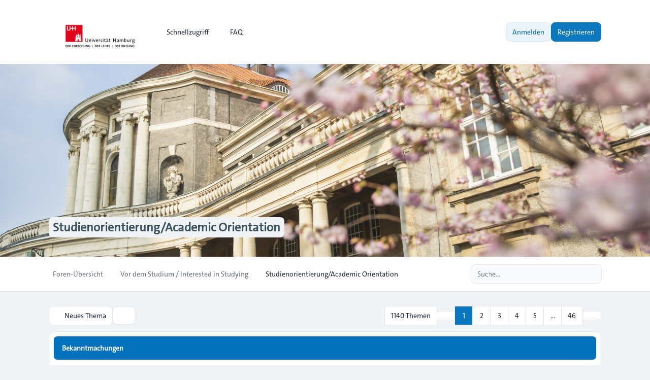

--- FILE ---
content_type: text/html; charset=UTF-8
request_url: https://www.cc-forum.uni-hamburg.de/forum/viewforum.php?f=1&sid=3a0be5ab7b22d7e604697bbf57ddc8cd
body_size: 14290
content:
<!DOCTYPE html>
<html dir="ltr" lang="de">
  <head>
    <meta charset="utf-8">
    <meta http-equiv="X-UA-Compatible" content="IE=edge">
    <meta name="viewport" content="width=device-width, initial-scale=1">
    
    <title>Studienorientierung/Academic Orientation - Campus-Center Forum</title>

          <link rel="alternate" type="application/atom+xml" title="Feed - Campus-Center Forum" href="/forum/app.php/feed?sid=a76f1c1cee4824be71cc94f5f8adcb03">                  <link rel="alternate" type="application/atom+xml" title="Feed - Neue Themen" href="/forum/app.php/feed/topics?sid=a76f1c1cee4824be71cc94f5f8adcb03">            <link rel="alternate" type="application/atom+xml" title="Feed - Forum - Studienorientierung/Academic Orientation" href="/forum/app.php/feed/forum/1?sid=a76f1c1cee4824be71cc94f5f8adcb03">                
          <link rel="canonical" href="https://www.cc-forum.uni-hamburg.de/forum/viewforum.php?f=1">
    
    			<link rel="icon" href="./styles/zeina/theme/images/uhh-logo-favicon1.jpg" type="image/x-icon">
    
    <link href="./styles/zeina/theme/assets/css/stylesheet.css" rel="stylesheet" media="screen">

         <link href="./assets/css/font-awesome.min.css?assets_version=62" rel="stylesheet">
        
    
    <link rel="preconnect" href="https://fonts.googleapis.com">
    <link rel="preconnect" href="https://fonts.gstatic.com" crossorigin>
    <link href="https://fonts.googleapis.com/css2?family=Inter:wght@100..900&display=swap" rel="stylesheet">

        
    
    <style>
      html {
        --color-primary: 37, 99, 235;
        --color-text: var(--color-primary);
        --color-secondary: 107, 114, 128;
        --header-image: url("./styles/zeina/theme/images/240304_Fruehling_Esfandiari_0230-2000x1333.jpg") center center / cover no-repeat;
        --panel-bg: rgb(37, 99, 235);
      }
      .header-section .header-image {
        background:  var(--header-image) ;
      }

            .icon, .button .icon, blockquote cite:before, .uncited:before {
        display: inline-block;
        font-family: FontAwesome;
        font-weight: normal;
        font-style: normal;
        font-variant: normal;
        font-size: 14px;
        line-height: 1;
        text-rendering: auto;
        -webkit-font-smoothing: antialiased;
        -moz-osx-font-smoothing: grayscale;
      }
          </style>
  </head>

  <body id="phpbb" class="bg-gray-100 text-gray-800 leading-relaxed relative card-primary ">
        <div class="wrapper flex flex-col min-h-screen">
      <a id="top" class="top-anchor" accesskey="t"></a>

            
            <header>
                <div class="navbar text-sm md:py-4 py-3 bg-white">
  <nav class="max-w-6xl layout-container mx-auto px-4 lg:px-8 md:flex md:items-center md:justify-between md:gap-5">
    <div class="flex items-center justify-between">
  		          			<a href="./index.php?sid=a76f1c1cee4824be71cc94f5f8adcb03">
  				<img class="mx-auto logo" style="" src="./styles/zeina/theme/images/up-uhh-logo-248.png" alt="Campus-Center Forum">
  			</a>
  			            <div class="md:hidden flex items-center gap-2">
				
        <button type="button" class="zn-collapse-toggle relative flex overflow-hidden transition-all duration-300 dropdown-item rounded-full gap-2 p-2" data-zn-collapse="#navbar-alignment" aria-controls="navbar-alignment" aria-label="Toggle navigation">					
					<span class="zn-collapse-open:hidden block leading-[0]"><i class="iconify" data-mode="style" data-icon="ph:list-bold" data-width="24" data-height="24" aria-hidden="true"></i></span>
					<span class="zn-collapse-open:block hidden leading-[0]"><i class="iconify" data-mode="style" data-icon="ph:x" data-width="24" data-height="24" aria-hidden="true"></i></span>
        </button>
      </div>
    </div>
    <div id="navbar-alignment" class="zn-collapse hidden max-md:overflow-hidden basis-full grow md:flex justify-between">
      <ul id="nav-main" class="flex flex-wrap max-md:flex-col gap-1 md:mt-0 mt-4 md:items-center" role="menubar">
								<li id="quick-links" class="zn-dropdown relative [--strategy:static] md:[--strategy:absolute] [--adaptive:none]" role="presentation">
					<a href="#" class="zn-dropdown-toggle dropdown-item gap-2 font-medium" role="menuitem">
            <i class="iconify" data-mode="style" data-icon="mdi:menu" data-width="18" data-height="18" aria-hidden="true"></i>
            <span class="max-md:w-full">Schnellzugriff</span>
						<span class="md:hidden leading-[0]"><i class="iconify" data-mode="style" data-icon="ri:arrow-right-s-line" data-width="18" data-height="18" aria-hidden="true"></i></span>
						<span class="max-md:hidden leading-[0]"><i class="iconify" data-mode="style" data-icon="ri:arrow-down-s-line" data-width="18" data-height="18" aria-hidden="true"></i></span>
          </a>
          <div class="zn-dropdown-menu dropdown dropdown-start md:w-48">
						<ul class="dropdown-contents" role="menu">
																						<li class="first:hidden border-t pt-1 mt-1"></li>
																																<li>
									<a class="dropdown-item" href="./search.php?search_id=unanswered&amp;sid=a76f1c1cee4824be71cc94f5f8adcb03" role="menuitem">Unbeantwortete Themen</a>
								</li>
								<li>
									<a class="dropdown-item" href="./search.php?search_id=active_topics&amp;sid=a76f1c1cee4824be71cc94f5f8adcb03" role="menuitem">Aktive Themen</a>
								</li>
								<li class="border-t pt-1 mt-1"></li>
								<li>
									<a class="dropdown-item" href="./search.php?sid=a76f1c1cee4824be71cc94f5f8adcb03" role="menuitem">Suche</a>
								</li>
																					<li class="first:hidden last:hidden border-t pt-1 mt-1"></li>
													</ul>
          </div>
        </li>
												<li role="presentation">
					<a class="dropdown-item font-medium gap-2" href="/forum/app.php/help/faq?sid=a76f1c1cee4824be71cc94f5f8adcb03" rel="help" title="Häufig gestellte Fragen" role="menuitem">
            <i class="iconify" data-mode="style" data-icon="fluent:chat-bubbles-question-32-regular" data-width="18" data-height="18" aria-hidden="true"></i>
            FAQ
          </a>
				</li>
												      </ul>
			<div class="navbar-menu-divider md:hidden border-t my-2"></div>
      <ul id="user-menu" class="flex max-md:flex-col gap-1 md:items-center" role="menubar">
				
										<li id="login_dropdown" class="zn-dropdown relative" role="presentation">
						<a class="zn-dropdown-toggle btn-primary-outline relative flex overflow-hidden transition-all duration-300" href="./ucp.php?mode=login&amp;redirect=viewforum.php%3Ff%3D1&amp;sid=a76f1c1cee4824be71cc94f5f8adcb03" title="Anmelden" accesskey="x" role="menuitem">
							Anmelden
						</a>
						<div id="quick-login" class="zn-dropdown-menu dropdown dropdown-end md:w-96 max-md:max-w-[85%]">
	<form class="dropdown-contents" method="post" action="./ucp.php?mode=login&amp;sid=a76f1c1cee4824be71cc94f5f8adcb03">
		<a class="dropdown-header block text-base font-medium md:p-3 p-2" href="./ucp.php?mode=login&amp;redirect=viewforum.php%3Ff%3D1&amp;sid=a76f1c1cee4824be71cc94f5f8adcb03">Anmelden</a>
		<div class="dropdown-content space-y-4 md:p-3 p-2">
			<div>
				<label for="username" class="block text-sm font-medium">Benutzername:</label>
				<input type="text" id="username" name="username" size="10" class="inputbox mt-2" autocomplete="username">
			</div>
			<div>
				<div class="flex items-center justify-between">
					<label for="password" class="block text-sm font-medium">Passwort:</label>
									</div>
				<div class="mt-2 relative">
					<input type="password" id="password" name="password" size="10" autocomplete="current-password" class="inputbox">
					<button type="button" title="Show Password" aria-label="Show Password" data-zn-password="#password" tabindex="-1" class="zn-password-toggle absolute top-0 end-0 px-3 rounded-e-md flex items-center h-full">
						<span class="zn-password-active:block hidden leading-[0]"><i class="iconify text-secondary" data-mode="style" data-icon="ph:eye" data-height="14" data-width="14"></i></span>
						<span class="zn-password-active:hidden leading-[0]"><i class="iconify text-secondary" data-mode="style" data-icon="ph:eye-slash" data-height="14" data-width="14"></i></span>
					</button>
				</div>
			</div>
		</div>
		<div class="dropdown-footer md:p-3 p-2">

						<div class="flex mb-4">
				<input id="autologin" name="autologin" type="checkbox" class="checkbox-primary">
				<label for="autologin" class="text-sm text-secondary ms-3">Angemeldet bleiben</label>
			</div>
						<input type="hidden" name="redirect" value="./viewforum.php?f=1&amp;sid=a76f1c1cee4824be71cc94f5f8adcb03" />
<input type="hidden" name="creation_time" value="1769424729" />
<input type="hidden" name="form_token" value="4b81f31c1489e8a624d376bb097bca0385238951" />

			

			<button type="submit" name="login" class="btn-primary relative flex overflow-hidden transition-all duration-300 flex w-full justify-center" value="Anmelden">Anmelden</button>
			
							<p class="mt-4 text-center text-sm text-secondary">
					Not a member?
					<a href="./ucp.php?mode=register&amp;sid=a76f1c1cee4824be71cc94f5f8adcb03" class="font-medium text-color">Registrieren</a>
				</p>
					</div>
	</form>
</div>					</li>
					
										<li role="presentation">
						<a class="btn-primary relative flex overflow-hidden transition-all duration-300" href="./ucp.php?mode=register&amp;sid=a76f1c1cee4824be71cc94f5f8adcb03" role="menuitem">
							Registrieren
						</a>
					</li>
					
												</ul>
    </div>
  </nav>
</div>        <div id="page-header" role="banner">
                    <div class="relative header-section overflow-hidden">
            <div class="flex size-full items-center">
              <div class="size-full header-image"></div>
            </div>
            <div class="absolute bottom-[10%] w-full z-[2]">
              <div class="max-w-6xl layout-container mx-auto px-4 lg:px-8 leading-relaxed">
                				<h1 class="text-slate-50 md:text-2xl text-xl"><a href="./viewforum.php?f=1&amp;sid=a76f1c1cee4824be71cc94f5f8adcb03">Studienorientierung/Academic Orientation</a></h1>
				<!-- NOTE: remove "hidden" class when you want to have the forum description on the forum body -->
			                <p class="absolute left-[-10000px] top-auto w-1 h-1 overflow-hidden"><a href="#start_here">Zum Inhalt</a></p>
              </div>
            </div>
          </div>
                  </div>
        <div class="breadcrumbs-panel border-b border-gray-200 bg-white min-h-16">
	<div class="max-w-6xl layout-container mx-auto p-4 lg:px-8 flex max-md:flex-col-reverse flex-wrap md:items-center md:justify-between gap-2 max-md:py-1">
		<div class="breadcrumbs">
			<div id="breadcrumbs" class="zn-collapse hidden md:flex max-md:overflow-hidden basis-full grow justify-between">
				<ol class="breadcrumb md:flex block flex-wrap items-center text-sm font-medium w-full max-md:mb-2">
										
					
					
										<li itemscope itemtype="https://schema.org/BreadcrumbList" class="breadcrumb-item">
						<span class="md:inline-flex block items-center" itemtype="https://schema.org/ListItem" itemprop="itemListElement" itemscope>
							<a itemprop="item" href="./index.php?sid=a76f1c1cee4824be71cc94f5f8adcb03" accesskey="h" data-navbar-reference="index" class="relative flex overflow-hidden transition-all duration-300 dropdown-item md:p-2 p-3 text-secondary">
								<span itemprop="name">Foren-Übersicht</span>
							</a>
														<span class="max-md:hidden flex"><i class="iconify opacity-50" data-mode="style" data-icon="mdi:slash-forward" data-width="18" data-height="18" aria-hidden="true"></i></span>
														<meta itemprop="position" content="1">
						</span>
					</li>

															<li itemscope itemtype="https://schema.org/BreadcrumbList" class="breadcrumb-item">
																		<span class="md:inline-flex block items-center" itemtype="https://schema.org/ListItem" itemprop="itemListElement" itemscope data-forum-id="28">
							<a itemprop="item" href="./viewforum.php?f=28&amp;sid=a76f1c1cee4824be71cc94f5f8adcb03" class="relative flex overflow-hidden transition-all duration-300 dropdown-item md:p-2 p-3 text-secondary">
								<span itemprop="name">Vor dem Studium / Interested in Studying</span>
							</a>
															<span class="max-md:hidden flex"><i class="iconify opacity-50" data-mode="style" data-icon="mdi:slash-forward" data-width="18" data-height="18" aria-hidden="true"></i></span>
														<meta itemprop="position" content="2">
						</span>
					</li>
																				<li itemscope itemtype="https://schema.org/BreadcrumbList" class="breadcrumb-item">
																		<span class="md:inline-flex block items-center" itemtype="https://schema.org/ListItem" itemprop="itemListElement" itemscope data-forum-id="1">
							<a itemprop="item" href="./viewforum.php?f=1&amp;sid=a76f1c1cee4824be71cc94f5f8adcb03" class="relative flex overflow-hidden transition-all duration-300 dropdown-item md:p-2 p-3 text-current">
								<span itemprop="name">Studienorientierung/Academic Orientation</span>
							</a>
														<meta itemprop="position" content="3">
						</span>
					</li>
												      
									</ol>
			</div>
		</div>
		<div class="flex items-center gap-2 max-md:w-full max-md:mt-2">
    	<div class="md:hidden">
				<button type="button" class="zn-collapse-toggle dropdown-item w-full gap-2 relative flex overflow-hidden transition-all duration-300 rounded-full" data-zn-collapse="#breadcrumbs" aria-controls="breadcrumbs">
					<i class="iconify" data-mode="style" data-icon="ri:menu-4-fill" data-width="20" data-height="20" aria-hidden="true"></i>
				</button>
			</div>
      <div class="max-md:w-full">
  			  			  			<div id="search-box" class="search-box search-header" role="search">
  				<form action="./search.php?sid=a76f1c1cee4824be71cc94f5f8adcb03" method="get" id="search" class="flex items-center relative">
  					<input name="keywords" id="keywords" type="text" maxlength="128" class="inputbox search md:w-64 w-full shadow-none" size="20" value="" placeholder="Suche…">
  					<div class="absolute ltr:right-1 rtl:left-1 flex items-center">
  						<button class="button button-search relative flex overflow-hidden transition-all duration-300 leading-[0] p-2 text-secondary hover:text-color hover:bg-primary/5 rounded-full" type="submit" title="Suche" aria-label="Suche">
  							<i class="iconify" data-mode="style" data-icon="fluent:search-32-filled" data-width="18" data-height="18" aria-hidden="true"></i>
  						</button>
  						<span class="py-3 border-r"></span>
  						<a href="./search.php?sid=a76f1c1cee4824be71cc94f5f8adcb03" class="button button-search-end relative flex overflow-hidden transition-all duration-300 leading-[0] p-2 text-secondary hover:text-color hover:bg-primary/5 rounded-full" title="Erweiterte Suche">
  							<i class="iconify" data-mode="style" data-icon="lucide:settings" data-width="18" data-height="18" aria-hidden="true"></i><span class="sr-only">Erweiterte Suche</span>
  						</a>
  					</div>
  					<input type="hidden" name="sid" value="a76f1c1cee4824be71cc94f5f8adcb03" />

  				</form>
  			</div>
  			  			      </div>
		</div>
	</div>
</div>      </header>
            
            <main id="page-body" class="page-body flex-grow w-full bg-gray-100">
        <div class="max-w-6xl layout-container mx-auto p-4 lg:px-8">
          <a id="start_here" class="anchor"></a>
          


<div class="action-bar bar-top flex flex-wrap md:items-center my-3 justify-between gap-1 gap-y-2">
	<div class="flex flex-wrap grow items-center gap-1">
		<div class="flex flex-wrap items-center gap-1">
											<a href="./posting.php?mode=post&amp;f=1&amp;sid=a76f1c1cee4824be71cc94f5f8adcb03" class="relative flex overflow-hidden transition-all duration-300 card-sm" title="Neues Thema erstellen">
											<i class="iconify" data-mode="style" data-icon="mingcute:pencil-line" data-width="18" data-height="18" aria-hidden="true"></i> <span class="max-md:hidden">Neues Thema</span>
									</a>
									</div>
				<div id="search-forum" class="search-forum zn-dropdown relative">
			<button id="zn-dropdown-search-forum" type="button" class="zn-dropdown-toggle relative flex overflow-hidden transition-all duration-300 card-sm link" title="Forum durchsuchen…">
				<i class="iconify p-px" data-mode="style" data-icon="fluent:search-32-filled" data-width="18" data-height="18" aria-hidden="true"></i>
				<span class="sr-only">Suche</span>
			</button>
			<div class="zn-dropdown-menu dropdown dropdown-start md:w-56">
				<form method="get" id="forum-search" action="./search.php?sid=a76f1c1cee4824be71cc94f5f8adcb03" class="p-2">
					<div class="dropdown-content search-box" role="search">
						<div>
							<label for="search_keywords" class="block text-sm font-medium mb-2">Suche:</label>
							<input class="inputbox search" type="search" name="keywords" id="search_keywords" size="20" placeholder="Forum durchsuchen…">
						</div>
					</div>
					<div class="dropdown-footer mt-2">
						<button class="btn-primary button-search relative flex overflow-hidden transition-all duration-300 w-full justify-center" type="submit" value="Suche">Suche</button>
						<a href="./search.php?fid%5B%5D=1&amp;sid=a76f1c1cee4824be71cc94f5f8adcb03" class="btn-primary-outline relative flex overflow-hidden transition-all duration-300 justify-center mt-1">Erweiterte Suche</a>
						<input type="hidden" name="fid[0]" value="1" />
<input type="hidden" name="sid" value="a76f1c1cee4824be71cc94f5f8adcb03" />

					</div>
				</form>
			</div>
		</div>
					</div>
	<div class="pagination flex flex-wrap items-center justify-end gap-1">
				<nav class="flex flex-wrap items-center -space-x-px">
		<span class="card-sm justify-center rounded-t-none rounded-b-none first:rounded-s-lg last:rounded-e-lg">1140 Themen</span>
	
		<div class="dropdown-page-jump page-jump zn-dropdown relative">
		<button class="zn-dropdown-toggle relative flex overflow-hidden transition-all duration-300 card-sm rounded-t-none rounded-b-none min-w-9" title="Klicken Sie, um auf Seite … zu gehen">
			<span class="leading-[0]"><i class="iconify" data-mode="style" data-icon="ion:arrow-redo-outline" data-width="18" data-height="20" aria-hidden="true"></i></span>
			<span class="sr-only">Seite <strong>1</strong> von <strong>46</strong></span>
		</button>
		<div class="zn-dropdown-menu page-jump-form dropdown dropdown-bottom dropdown-start md:w-56">
			<div class="dropdown-content p-2">
				<label class="block text-sm leading-6">Gehe zu Seite:</label>
				<input type="number" name="page-number" min="1" max="999999" title="Geben Sie die Nummer der Seite an, zu der Sie gehen möchten." class="page-jump-input mt-2 inputbox" data-per-page="25" data-base-url=".&#x2F;viewforum.php&#x3F;f&#x3D;1&amp;amp&#x3B;sid&#x3D;a76f1c1cee4824be71cc94f5f8adcb03" data-start-name="start">
			</div>
			<div class="dropdown-footer p-2 pt-1">
				<button class="page-jump-go relative flex overflow-hidden transition-all duration-300 justify-center btn-primary w-full" type="button">Los</button>
			</div>
		</div>
	</div>
	
					<span class="active font-medium card-sm min-w-9 justify-center rounded-t-none rounded-b-none first:rounded-s-lg last:rounded-e-lg text-white bg-primary/95" aria-current="page">1</span>
							<a href="./viewforum.php?f=1&amp;sid=a76f1c1cee4824be71cc94f5f8adcb03&amp;start=25" role="button" class="relative flex overflow-hidden transition-all duration-300 card-sm min-w-9 justify-center rounded-t-none rounded-b-none first:rounded-s-lg last:rounded-e-lg hover:text-color hover:bg-primary/[0.08]">2</a>
							<a href="./viewforum.php?f=1&amp;sid=a76f1c1cee4824be71cc94f5f8adcb03&amp;start=50" role="button" class="relative flex overflow-hidden transition-all duration-300 card-sm min-w-9 justify-center rounded-t-none rounded-b-none first:rounded-s-lg last:rounded-e-lg hover:text-color hover:bg-primary/[0.08]">3</a>
							<a href="./viewforum.php?f=1&amp;sid=a76f1c1cee4824be71cc94f5f8adcb03&amp;start=75" role="button" class="relative flex overflow-hidden transition-all duration-300 card-sm min-w-9 justify-center rounded-t-none rounded-b-none first:rounded-s-lg last:rounded-e-lg hover:text-color hover:bg-primary/[0.08]">4</a>
							<a href="./viewforum.php?f=1&amp;sid=a76f1c1cee4824be71cc94f5f8adcb03&amp;start=100" role="button" class="relative flex overflow-hidden transition-all duration-300 card-sm min-w-9 justify-center rounded-t-none rounded-b-none first:rounded-s-lg last:rounded-e-lg hover:text-color hover:bg-primary/[0.08]">5</a>
							<span class="pointer-events-none card-sm min-w-9 justify-center rounded-t-none rounded-b-none first:rounded-s-lg last:rounded-e-lg">…</span>
							<a href="./viewforum.php?f=1&amp;sid=a76f1c1cee4824be71cc94f5f8adcb03&amp;start=1125" role="button" class="relative flex overflow-hidden transition-all duration-300 card-sm min-w-9 justify-center rounded-t-none rounded-b-none first:rounded-s-lg last:rounded-e-lg hover:text-color hover:bg-primary/[0.08]">46</a>
							<a href="./viewforum.php?f=1&amp;sid=a76f1c1cee4824be71cc94f5f8adcb03&amp;start=25" rel="next" role="button" class="relative flex overflow-hidden transition-all duration-300 card-sm w-[38px] justify-center rounded-t-none rounded-b-none first:rounded-s-lg last:rounded-e-lg hover:text-color hover:bg-primary/[0.08]">		
			<span class="leading-[0]"><i class="iconify" data-mode="style" data-icon="ri:arrow-right-s-line" data-width="18" data-height="20"></i><span class="sr-only">Nächste</span></span>
		</a>
			</nav>
			</div>
</div>



	<ul class="topics mt-2 grid md:gap-4 gap-2">
			
						<li class="card">
					<div class="flex items-center justify-between card-title">
						<h2 >Bekanntmachungen</h2>
												<div class="collapse-panel zn-collapse-toggle open leading-[0] py-0.5 px-1 hover:cursor-pointer" id="zn-collapse-button-9221" data-zn-collapse="#zn-topics-collapse-9221">
							<div class="zn-collapse-open:[transform:rotate(180deg)] transition-all duration-300"><i class="iconify" data-mode="style" data-icon="ri:arrow-down-s-line" data-width="18" data-height="18" aria-hidden="true"></i></div>
						</div>
											</div>
					<div id="zn-topics-collapse-9221" class="zn-collapse w-full overflow-hidden" aria-labelledby="zn-topics-collapse-9221">
						<ul class="topiclist forums divide-y md:p-4 md:mt-2 p-2 mt-1">
		
						<li class="pt-4 mt-4 first:pt-0 first:mt-0 topic row">
								<div class="row-item flex max-md:flex-col gap-4 max-md:gap-2 items-center">
					<div class="flex flex-wrap w-full md:justify-between relative gap-y-3 row-title" title="Dieses Thema ist gesperrt. Sie können keine Beiträge editieren oder weitere Antworten erstellen.">
						<div class="flex flex-row grow gap-4">
							<div class="topic-icon mt-0.5 leading-[0] announce_read_locked" >
									<i class="iconify text-current mt-0.1" data-mode="style" data-icon="octicon:feed-repo-16" data-width="24" data-height="24" aria-hidden="true"></i>
							</div>
							<div class="topic-details">
																<div class="flex items-center gap-2 max-md:py-1">
																											
									<h3 class="text-sm font-semibold"><a href="./viewtopic.php?t=9221&amp;sid=a76f1c1cee4824be71cc94f5f8adcb03" class="topictitle max-md:py-1">Informationen zur Studienorientierung</a></h3>
									
																																												</div>

								      						<div class="md:hidden text-xs text-secondary">
      							Letzter Beitrag von <a href="./memberlist.php?mode=viewprofile&amp;u=49&amp;sid=a76f1c1cee4824be71cc94f5f8adcb03" style="color: #696969;" class="username-coloured">Campus-Center - Birte Schelling</a> &raquo; <a href="./viewtopic.php?p=24517&amp;sid=a76f1c1cee4824be71cc94f5f8adcb03#p24517" title="Gehe zum letzten Beitrag"><time datetime="2019-05-10T06:52:21+00:00">Fr 10. Mai 2019, 08:52</time></a>
      							      						</div>
							  
								<div class="topic-poster max-md:hidden flex flex-wrap items-center gap-1 text-xs font-medium mt-0.5 text-secondary">
																																				von <a href="./memberlist.php?mode=viewprofile&amp;u=49&amp;sid=a76f1c1cee4824be71cc94f5f8adcb03" style="color: #696969;" class="username-coloured">Campus-Center - Birte Schelling</a> &raquo; <time class="text-secondary" datetime="2019-05-10T06:52:21+00:00">Fr 10. Mai 2019, 08:52</time>
																										</div>
                							</div>
						</div>

											</div>

					<div class="flex max-lg:flex-col max-lg:gap-2 max-md:w-full md:border-0 border rounded-lg">
						<div class="lg:flex grid grid-cols-2 md:p-0 p-2 max-md:divide-x divide-gray-200">
							<div class="topics font-medium text-sm max-md:flex items-center gap-2 lg:w-20 justify-center">
								0
								<div class="text-secondary md:text-xs md:mt-0.5">Antworten</div>
							</div>
							<div class="posts font-medium text-sm max-md:flex items-center gap-2 lg:w-20 justify-center">
								92734
								<div class="text-secondary md:text-xs md:mt-0.5">Zugriffe</div>
							</div>
						</div>

						<div class="lastpost text-sm max-lg:pt-2 font-medium max-lg:border-t sm:w-52 w-full max-md:hidden">
							von <a href="./memberlist.php?mode=viewprofile&amp;u=49&amp;sid=a76f1c1cee4824be71cc94f5f8adcb03" style="color: #696969;" class="username-coloured">Campus-Center - Birte Schelling</a>															<a class="align-middle" href="./viewtopic.php?p=24517&amp;sid=a76f1c1cee4824be71cc94f5f8adcb03#p24517" title="Gehe zum letzten Beitrag" aria-label="Neuester Beitrag">
									<i class="iconify" data-mode="style" data-icon="ph:arrow-square-out-bold" data-height="16" data-width="16" aria-hidden="true"></i>
								</a>
														<time class="text-xs block mt-0.5 text-secondary" datetime="2019-05-10T06:52:21+00:00">Fr 10. Mai 2019, 08:52</time>
						</div>

					</div>
				</div>
							</li>
			
					
		
						<li class="pt-4 mt-4 first:pt-0 first:mt-0 topic row">
								<div class="row-item flex max-md:flex-col gap-4 max-md:gap-2 items-center">
					<div class="flex flex-wrap w-full md:justify-between relative gap-y-3 row-title" title="Dieses Thema ist gesperrt. Sie können keine Beiträge editieren oder weitere Antworten erstellen.">
						<div class="flex flex-row grow gap-4">
							<div class="topic-icon mt-0.5 leading-[0] announce_read_locked" >
									<i class="iconify text-current mt-0.1" data-mode="style" data-icon="octicon:feed-repo-16" data-width="24" data-height="24" aria-hidden="true"></i>
							</div>
							<div class="topic-details">
																<div class="flex items-center gap-2 max-md:py-1">
																											
									<h3 class="text-sm font-semibold"><a href="./viewtopic.php?t=9220&amp;sid=a76f1c1cee4824be71cc94f5f8adcb03" class="topictitle max-md:py-1">Ausführliche Beratung für Studieninteressierte</a></h3>
									
																																												</div>

								      						<div class="md:hidden text-xs text-secondary">
      							Letzter Beitrag von <a href="./memberlist.php?mode=viewprofile&amp;u=49&amp;sid=a76f1c1cee4824be71cc94f5f8adcb03" style="color: #696969;" class="username-coloured">Campus-Center - Birte Schelling</a> &raquo; <a href="./viewtopic.php?p=24516&amp;sid=a76f1c1cee4824be71cc94f5f8adcb03#p24516" title="Gehe zum letzten Beitrag"><time datetime="2019-05-10T06:50:01+00:00">Fr 10. Mai 2019, 08:50</time></a>
      							      						</div>
							  
								<div class="topic-poster max-md:hidden flex flex-wrap items-center gap-1 text-xs font-medium mt-0.5 text-secondary">
																																				von <a href="./memberlist.php?mode=viewprofile&amp;u=49&amp;sid=a76f1c1cee4824be71cc94f5f8adcb03" style="color: #696969;" class="username-coloured">Campus-Center - Birte Schelling</a> &raquo; <time class="text-secondary" datetime="2019-05-10T06:50:01+00:00">Fr 10. Mai 2019, 08:50</time>
																										</div>
                							</div>
						</div>

											</div>

					<div class="flex max-lg:flex-col max-lg:gap-2 max-md:w-full md:border-0 border rounded-lg">
						<div class="lg:flex grid grid-cols-2 md:p-0 p-2 max-md:divide-x divide-gray-200">
							<div class="topics font-medium text-sm max-md:flex items-center gap-2 lg:w-20 justify-center">
								0
								<div class="text-secondary md:text-xs md:mt-0.5">Antworten</div>
							</div>
							<div class="posts font-medium text-sm max-md:flex items-center gap-2 lg:w-20 justify-center">
								84104
								<div class="text-secondary md:text-xs md:mt-0.5">Zugriffe</div>
							</div>
						</div>

						<div class="lastpost text-sm max-lg:pt-2 font-medium max-lg:border-t sm:w-52 w-full max-md:hidden">
							von <a href="./memberlist.php?mode=viewprofile&amp;u=49&amp;sid=a76f1c1cee4824be71cc94f5f8adcb03" style="color: #696969;" class="username-coloured">Campus-Center - Birte Schelling</a>															<a class="align-middle" href="./viewtopic.php?p=24516&amp;sid=a76f1c1cee4824be71cc94f5f8adcb03#p24516" title="Gehe zum letzten Beitrag" aria-label="Neuester Beitrag">
									<i class="iconify" data-mode="style" data-icon="ph:arrow-square-out-bold" data-height="16" data-width="16" aria-hidden="true"></i>
								</a>
														<time class="text-xs block mt-0.5 text-secondary" datetime="2019-05-10T06:50:01+00:00">Fr 10. Mai 2019, 08:50</time>
						</div>

					</div>
				</div>
							</li>
			
										</ul>
				</div>
			</li>
		
						<li class="card">
					<div class="flex items-center justify-between card-title">
						<h2 >Themen</h2>
												<div class="collapse-panel zn-collapse-toggle open leading-[0] py-0.5 px-1 hover:cursor-pointer" id="zn-collapse-button-28297" data-zn-collapse="#zn-topics-collapse-28297">
							<div class="zn-collapse-open:[transform:rotate(180deg)] transition-all duration-300"><i class="iconify" data-mode="style" data-icon="ri:arrow-down-s-line" data-width="18" data-height="18" aria-hidden="true"></i></div>
						</div>
											</div>
					<div id="zn-topics-collapse-28297" class="zn-collapse w-full overflow-hidden" aria-labelledby="zn-topics-collapse-28297">
						<ul class="topiclist forums divide-y md:p-4 md:mt-2 p-2 mt-1">
		
						<li class="pt-4 mt-4 first:pt-0 first:mt-0 topic row">
								<div class="row-item flex max-md:flex-col gap-4 max-md:gap-2 items-center">
					<div class="flex flex-wrap w-full md:justify-between relative gap-y-3 row-title" title="Keine ungelesenen Beiträge">
						<div class="flex flex-row grow gap-4">
							<div class="topic-icon mt-0.5 leading-[0] topic_read"  style="background-image: url('./images/icons/misc/UHHAntwort.gif'); background-repeat: no-repeat; background-size: 32px; background-position: top 2px center;">
									<i class="iconify text-current mt-0.5" data-mode="style" data-icon="fluent:circle-20-regular" data-width="32" data-height="32" aria-hidden="true"></i>
							</div>
							<div class="topic-details">
																<div class="flex items-center gap-2 max-md:py-1">
																											
									<h3 class="text-sm font-semibold"><a href="./viewtopic.php?t=28297&amp;sid=a76f1c1cee4824be71cc94f5f8adcb03" class="topictitle max-md:py-1">Entry requirement</a></h3>
									
																																												</div>

								      						<div class="md:hidden text-xs text-secondary">
      							Letzter Beitrag von <a href="./memberlist.php?mode=viewprofile&amp;u=2404&amp;sid=a76f1c1cee4824be71cc94f5f8adcb03" style="color: #696969;" class="username-coloured">Campus Center - L. Hildebrandt</a> &raquo; <a href="./viewtopic.php?p=70629&amp;sid=a76f1c1cee4824be71cc94f5f8adcb03#p70629" title="Gehe zum letzten Beitrag"><time datetime="2026-01-26T08:07:55+00:00">Mo 26. Jan 2026, 09:07</time></a>
      							      						</div>
							  
								<div class="topic-poster max-md:hidden flex flex-wrap items-center gap-1 text-xs font-medium mt-0.5 text-secondary">
																																				von <a href="./memberlist.php?mode=viewprofile&amp;u=44356&amp;sid=a76f1c1cee4824be71cc94f5f8adcb03" style="color: #000000;" class="username-coloured">vishudhaisabundant</a> &raquo; <time class="text-secondary" datetime="2026-01-25T09:50:33+00:00">So 25. Jan 2026, 10:50</time>
																										</div>
                							</div>
						</div>

											</div>

					<div class="flex max-lg:flex-col max-lg:gap-2 max-md:w-full md:border-0 border rounded-lg">
						<div class="lg:flex grid grid-cols-2 md:p-0 p-2 max-md:divide-x divide-gray-200">
							<div class="topics font-medium text-sm max-md:flex items-center gap-2 lg:w-20 justify-center">
								1
								<div class="text-secondary md:text-xs md:mt-0.5">Antworten</div>
							</div>
							<div class="posts font-medium text-sm max-md:flex items-center gap-2 lg:w-20 justify-center">
								221
								<div class="text-secondary md:text-xs md:mt-0.5">Zugriffe</div>
							</div>
						</div>

						<div class="lastpost text-sm max-lg:pt-2 font-medium max-lg:border-t sm:w-52 w-full max-md:hidden">
							von <a href="./memberlist.php?mode=viewprofile&amp;u=2404&amp;sid=a76f1c1cee4824be71cc94f5f8adcb03" style="color: #696969;" class="username-coloured">Campus Center - L. Hildebrandt</a>															<a class="align-middle" href="./viewtopic.php?p=70629&amp;sid=a76f1c1cee4824be71cc94f5f8adcb03#p70629" title="Gehe zum letzten Beitrag" aria-label="Neuester Beitrag">
									<i class="iconify" data-mode="style" data-icon="ph:arrow-square-out-bold" data-height="16" data-width="16" aria-hidden="true"></i>
								</a>
														<time class="text-xs block mt-0.5 text-secondary" datetime="2026-01-26T08:07:55+00:00">Mo 26. Jan 2026, 09:07</time>
						</div>

					</div>
				</div>
							</li>
			
					
		
						<li class="pt-4 mt-4 first:pt-0 first:mt-0 topic row">
								<div class="row-item flex max-md:flex-col gap-4 max-md:gap-2 items-center">
					<div class="flex flex-wrap w-full md:justify-between relative gap-y-3 row-title" title="Keine ungelesenen Beiträge">
						<div class="flex flex-row grow gap-4">
							<div class="topic-icon mt-0.5 leading-[0] topic_read"  style="background-image: url('./images/icons/misc/UHHAntwort.gif'); background-repeat: no-repeat; background-size: 32px; background-position: top 2px center;">
									<i class="iconify text-current mt-0.5" data-mode="style" data-icon="fluent:circle-20-regular" data-width="32" data-height="32" aria-hidden="true"></i>
							</div>
							<div class="topic-details">
																<div class="flex items-center gap-2 max-md:py-1">
																											
									<h3 class="text-sm font-semibold"><a href="./viewtopic.php?t=28202&amp;sid=a76f1c1cee4824be71cc94f5f8adcb03" class="topictitle max-md:py-1">Fächerkombination Master of Education</a></h3>
									
																																												</div>

								      						<div class="md:hidden text-xs text-secondary">
      							Letzter Beitrag von <a href="./memberlist.php?mode=viewprofile&amp;u=99&amp;sid=a76f1c1cee4824be71cc94f5f8adcb03" style="color: #696969;" class="username-coloured">Campus-Center - BK</a> &raquo; <a href="./viewtopic.php?p=70503&amp;sid=a76f1c1cee4824be71cc94f5f8adcb03#p70503" title="Gehe zum letzten Beitrag"><time datetime="2026-01-19T13:08:32+00:00">Mo 19. Jan 2026, 14:08</time></a>
      							      						</div>
							  
								<div class="topic-poster max-md:hidden flex flex-wrap items-center gap-1 text-xs font-medium mt-0.5 text-secondary">
																																				von <a href="./memberlist.php?mode=viewprofile&amp;u=44311&amp;sid=a76f1c1cee4824be71cc94f5f8adcb03" style="color: #000000;" class="username-coloured">martiale</a> &raquo; <time class="text-secondary" datetime="2026-01-19T08:35:25+00:00">Mo 19. Jan 2026, 09:35</time>
																										</div>
                							</div>
						</div>

											</div>

					<div class="flex max-lg:flex-col max-lg:gap-2 max-md:w-full md:border-0 border rounded-lg">
						<div class="lg:flex grid grid-cols-2 md:p-0 p-2 max-md:divide-x divide-gray-200">
							<div class="topics font-medium text-sm max-md:flex items-center gap-2 lg:w-20 justify-center">
								1
								<div class="text-secondary md:text-xs md:mt-0.5">Antworten</div>
							</div>
							<div class="posts font-medium text-sm max-md:flex items-center gap-2 lg:w-20 justify-center">
								972
								<div class="text-secondary md:text-xs md:mt-0.5">Zugriffe</div>
							</div>
						</div>

						<div class="lastpost text-sm max-lg:pt-2 font-medium max-lg:border-t sm:w-52 w-full max-md:hidden">
							von <a href="./memberlist.php?mode=viewprofile&amp;u=99&amp;sid=a76f1c1cee4824be71cc94f5f8adcb03" style="color: #696969;" class="username-coloured">Campus-Center - BK</a>															<a class="align-middle" href="./viewtopic.php?p=70503&amp;sid=a76f1c1cee4824be71cc94f5f8adcb03#p70503" title="Gehe zum letzten Beitrag" aria-label="Neuester Beitrag">
									<i class="iconify" data-mode="style" data-icon="ph:arrow-square-out-bold" data-height="16" data-width="16" aria-hidden="true"></i>
								</a>
														<time class="text-xs block mt-0.5 text-secondary" datetime="2026-01-19T13:08:32+00:00">Mo 19. Jan 2026, 14:08</time>
						</div>

					</div>
				</div>
							</li>
			
					
		
						<li class="pt-4 mt-4 first:pt-0 first:mt-0 topic row">
								<div class="row-item flex max-md:flex-col gap-4 max-md:gap-2 items-center">
					<div class="flex flex-wrap w-full md:justify-between relative gap-y-3 row-title" title="Keine ungelesenen Beiträge">
						<div class="flex flex-row grow gap-4">
							<div class="topic-icon mt-0.5 leading-[0] topic_read"  style="background-image: url('./images/icons/misc/UHHAntwort.gif'); background-repeat: no-repeat; background-size: 32px; background-position: top 2px center;">
									<i class="iconify text-current mt-0.5" data-mode="style" data-icon="fluent:circle-20-regular" data-width="32" data-height="32" aria-hidden="true"></i>
							</div>
							<div class="topic-details">
																<div class="flex items-center gap-2 max-md:py-1">
																											
									<h3 class="text-sm font-semibold"><a href="./viewtopic.php?t=28074&amp;sid=a76f1c1cee4824be71cc94f5f8adcb03" class="topictitle max-md:py-1">Bachelor Psychologie</a></h3>
									
																																												</div>

								      						<div class="md:hidden text-xs text-secondary">
      							Letzter Beitrag von <a href="./memberlist.php?mode=viewprofile&amp;u=41013&amp;sid=a76f1c1cee4824be71cc94f5f8adcb03" style="color: #696969;" class="username-coloured">Campus Center - AO</a> &raquo; <a href="./viewtopic.php?p=70354&amp;sid=a76f1c1cee4824be71cc94f5f8adcb03#p70354" title="Gehe zum letzten Beitrag"><time datetime="2026-01-16T12:36:37+00:00">Fr 16. Jan 2026, 13:36</time></a>
      							      						</div>
							  
								<div class="topic-poster max-md:hidden flex flex-wrap items-center gap-1 text-xs font-medium mt-0.5 text-secondary">
																																				von <a href="./memberlist.php?mode=viewprofile&amp;u=44294&amp;sid=a76f1c1cee4824be71cc94f5f8adcb03" style="color: #000000;" class="username-coloured">VanessaMaria</a> &raquo; <time class="text-secondary" datetime="2026-01-15T13:52:50+00:00">Do 15. Jan 2026, 14:52</time>
																										</div>
                							</div>
						</div>

											</div>

					<div class="flex max-lg:flex-col max-lg:gap-2 max-md:w-full md:border-0 border rounded-lg">
						<div class="lg:flex grid grid-cols-2 md:p-0 p-2 max-md:divide-x divide-gray-200">
							<div class="topics font-medium text-sm max-md:flex items-center gap-2 lg:w-20 justify-center">
								1
								<div class="text-secondary md:text-xs md:mt-0.5">Antworten</div>
							</div>
							<div class="posts font-medium text-sm max-md:flex items-center gap-2 lg:w-20 justify-center">
								573
								<div class="text-secondary md:text-xs md:mt-0.5">Zugriffe</div>
							</div>
						</div>

						<div class="lastpost text-sm max-lg:pt-2 font-medium max-lg:border-t sm:w-52 w-full max-md:hidden">
							von <a href="./memberlist.php?mode=viewprofile&amp;u=41013&amp;sid=a76f1c1cee4824be71cc94f5f8adcb03" style="color: #696969;" class="username-coloured">Campus Center - AO</a>															<a class="align-middle" href="./viewtopic.php?p=70354&amp;sid=a76f1c1cee4824be71cc94f5f8adcb03#p70354" title="Gehe zum letzten Beitrag" aria-label="Neuester Beitrag">
									<i class="iconify" data-mode="style" data-icon="ph:arrow-square-out-bold" data-height="16" data-width="16" aria-hidden="true"></i>
								</a>
														<time class="text-xs block mt-0.5 text-secondary" datetime="2026-01-16T12:36:37+00:00">Fr 16. Jan 2026, 13:36</time>
						</div>

					</div>
				</div>
							</li>
			
					
		
						<li class="pt-4 mt-4 first:pt-0 first:mt-0 topic row">
								<div class="row-item flex max-md:flex-col gap-4 max-md:gap-2 items-center">
					<div class="flex flex-wrap w-full md:justify-between relative gap-y-3 row-title" title="Keine ungelesenen Beiträge">
						<div class="flex flex-row grow gap-4">
							<div class="topic-icon mt-0.5 leading-[0] topic_read"  style="background-image: url('./images/icons/misc/UHHAntwort.gif'); background-repeat: no-repeat; background-size: 32px; background-position: top 2px center;">
									<i class="iconify text-current mt-0.5" data-mode="style" data-icon="fluent:circle-20-regular" data-width="32" data-height="32" aria-hidden="true"></i>
							</div>
							<div class="topic-details">
																<div class="flex items-center gap-2 max-md:py-1">
																											
									<h3 class="text-sm font-semibold"><a href="./viewtopic.php?t=27734&amp;sid=a76f1c1cee4824be71cc94f5f8adcb03" class="topictitle max-md:py-1">Inquiry regarding student housing eligibility: Master's Thesis at CFEL-ATTO (External Student)</a></h3>
									
																																												</div>

								      						<div class="md:hidden text-xs text-secondary">
      							Letzter Beitrag von <a href="./memberlist.php?mode=viewprofile&amp;u=41013&amp;sid=a76f1c1cee4824be71cc94f5f8adcb03" style="color: #696969;" class="username-coloured">Campus Center - AO</a> &raquo; <a href="./viewtopic.php?p=70185&amp;sid=a76f1c1cee4824be71cc94f5f8adcb03#p70185" title="Gehe zum letzten Beitrag"><time datetime="2026-01-12T10:03:57+00:00">Mo 12. Jan 2026, 11:03</time></a>
      							      						</div>
							  
								<div class="topic-poster max-md:hidden flex flex-wrap items-center gap-1 text-xs font-medium mt-0.5 text-secondary">
																																				von <a href="./memberlist.php?mode=viewprofile&amp;u=44235&amp;sid=a76f1c1cee4824be71cc94f5f8adcb03" style="color: #000000;" class="username-coloured">Jia Yi</a> &raquo; <time class="text-secondary" datetime="2026-01-08T15:36:34+00:00">Do 8. Jan 2026, 16:36</time>
																										</div>
                							</div>
						</div>

											</div>

					<div class="flex max-lg:flex-col max-lg:gap-2 max-md:w-full md:border-0 border rounded-lg">
						<div class="lg:flex grid grid-cols-2 md:p-0 p-2 max-md:divide-x divide-gray-200">
							<div class="topics font-medium text-sm max-md:flex items-center gap-2 lg:w-20 justify-center">
								1
								<div class="text-secondary md:text-xs md:mt-0.5">Antworten</div>
							</div>
							<div class="posts font-medium text-sm max-md:flex items-center gap-2 lg:w-20 justify-center">
								1649
								<div class="text-secondary md:text-xs md:mt-0.5">Zugriffe</div>
							</div>
						</div>

						<div class="lastpost text-sm max-lg:pt-2 font-medium max-lg:border-t sm:w-52 w-full max-md:hidden">
							von <a href="./memberlist.php?mode=viewprofile&amp;u=41013&amp;sid=a76f1c1cee4824be71cc94f5f8adcb03" style="color: #696969;" class="username-coloured">Campus Center - AO</a>															<a class="align-middle" href="./viewtopic.php?p=70185&amp;sid=a76f1c1cee4824be71cc94f5f8adcb03#p70185" title="Gehe zum letzten Beitrag" aria-label="Neuester Beitrag">
									<i class="iconify" data-mode="style" data-icon="ph:arrow-square-out-bold" data-height="16" data-width="16" aria-hidden="true"></i>
								</a>
														<time class="text-xs block mt-0.5 text-secondary" datetime="2026-01-12T10:03:57+00:00">Mo 12. Jan 2026, 11:03</time>
						</div>

					</div>
				</div>
							</li>
			
					
		
						<li class="pt-4 mt-4 first:pt-0 first:mt-0 topic row">
								<div class="row-item flex max-md:flex-col gap-4 max-md:gap-2 items-center">
					<div class="flex flex-wrap w-full md:justify-between relative gap-y-3 row-title" title="Keine ungelesenen Beiträge">
						<div class="flex flex-row grow gap-4">
							<div class="topic-icon mt-0.5 leading-[0] topic_read"  style="background-image: url('./images/icons/misc/UHHAntwort.gif'); background-repeat: no-repeat; background-size: 32px; background-position: top 2px center;">
									<i class="iconify text-current mt-0.5" data-mode="style" data-icon="fluent:circle-20-regular" data-width="32" data-height="32" aria-hidden="true"></i>
							</div>
							<div class="topic-details">
																<div class="flex items-center gap-2 max-md:py-1">
																											
									<h3 class="text-sm font-semibold"><a href="./viewtopic.php?t=27732&amp;sid=a76f1c1cee4824be71cc94f5f8adcb03" class="topictitle max-md:py-1">Könnte man mit Anglistik im Nebenfach für bestimmte Masterstudiengänge der Anglistik zugelassen werden?</a></h3>
									
																																												</div>

								      						<div class="md:hidden text-xs text-secondary">
      							Letzter Beitrag von <a href="./memberlist.php?mode=viewprofile&amp;u=99&amp;sid=a76f1c1cee4824be71cc94f5f8adcb03" style="color: #696969;" class="username-coloured">Campus-Center - BK</a> &raquo; <a href="./viewtopic.php?p=69935&amp;sid=a76f1c1cee4824be71cc94f5f8adcb03#p69935" title="Gehe zum letzten Beitrag"><time datetime="2026-01-08T08:51:39+00:00">Do 8. Jan 2026, 09:51</time></a>
      							      						</div>
							  
								<div class="topic-poster max-md:hidden flex flex-wrap items-center gap-1 text-xs font-medium mt-0.5 text-secondary">
																																				von <a href="./memberlist.php?mode=viewprofile&amp;u=44233&amp;sid=a76f1c1cee4824be71cc94f5f8adcb03" style="color: #000000;" class="username-coloured">lilli.m</a> &raquo; <time class="text-secondary" datetime="2026-01-08T08:27:57+00:00">Do 8. Jan 2026, 09:27</time>
																										</div>
                							</div>
						</div>

											</div>

					<div class="flex max-lg:flex-col max-lg:gap-2 max-md:w-full md:border-0 border rounded-lg">
						<div class="lg:flex grid grid-cols-2 md:p-0 p-2 max-md:divide-x divide-gray-200">
							<div class="topics font-medium text-sm max-md:flex items-center gap-2 lg:w-20 justify-center">
								1
								<div class="text-secondary md:text-xs md:mt-0.5">Antworten</div>
							</div>
							<div class="posts font-medium text-sm max-md:flex items-center gap-2 lg:w-20 justify-center">
								1083
								<div class="text-secondary md:text-xs md:mt-0.5">Zugriffe</div>
							</div>
						</div>

						<div class="lastpost text-sm max-lg:pt-2 font-medium max-lg:border-t sm:w-52 w-full max-md:hidden">
							von <a href="./memberlist.php?mode=viewprofile&amp;u=99&amp;sid=a76f1c1cee4824be71cc94f5f8adcb03" style="color: #696969;" class="username-coloured">Campus-Center - BK</a>															<a class="align-middle" href="./viewtopic.php?p=69935&amp;sid=a76f1c1cee4824be71cc94f5f8adcb03#p69935" title="Gehe zum letzten Beitrag" aria-label="Neuester Beitrag">
									<i class="iconify" data-mode="style" data-icon="ph:arrow-square-out-bold" data-height="16" data-width="16" aria-hidden="true"></i>
								</a>
														<time class="text-xs block mt-0.5 text-secondary" datetime="2026-01-08T08:51:39+00:00">Do 8. Jan 2026, 09:51</time>
						</div>

					</div>
				</div>
							</li>
			
					
		
						<li class="pt-4 mt-4 first:pt-0 first:mt-0 topic row">
								<div class="row-item flex max-md:flex-col gap-4 max-md:gap-2 items-center">
					<div class="flex flex-wrap w-full md:justify-between relative gap-y-3 row-title" title="Keine ungelesenen Beiträge">
						<div class="flex flex-row grow gap-4">
							<div class="topic-icon mt-0.5 leading-[0] topic_read"  style="background-image: url('./images/icons/misc/UHHAntwort.gif'); background-repeat: no-repeat; background-size: 32px; background-position: top 2px center;">
									<i class="iconify text-current mt-0.5" data-mode="style" data-icon="fluent:circle-20-regular" data-width="32" data-height="32" aria-hidden="true"></i>
							</div>
							<div class="topic-details">
																<div class="flex items-center gap-2 max-md:py-1">
																											
									<h3 class="text-sm font-semibold"><a href="./viewtopic.php?t=27632&amp;sid=a76f1c1cee4824be71cc94f5f8adcb03" class="topictitle max-md:py-1">Philosophie (Bachelor) neben dem Beruf studieren</a></h3>
									
																																												</div>

								      						<div class="md:hidden text-xs text-secondary">
      							Letzter Beitrag von <a href="./memberlist.php?mode=viewprofile&amp;u=99&amp;sid=a76f1c1cee4824be71cc94f5f8adcb03" style="color: #696969;" class="username-coloured">Campus-Center - BK</a> &raquo; <a href="./viewtopic.php?p=69843&amp;sid=a76f1c1cee4824be71cc94f5f8adcb03#p69843" title="Gehe zum letzten Beitrag"><time datetime="2026-01-06T08:14:12+00:00">Di 6. Jan 2026, 09:14</time></a>
      							      						</div>
							  
								<div class="topic-poster max-md:hidden flex flex-wrap items-center gap-1 text-xs font-medium mt-0.5 text-secondary">
																																				von <a href="./memberlist.php?mode=viewprofile&amp;u=37629&amp;sid=a76f1c1cee4824be71cc94f5f8adcb03" style="color: #000000;" class="username-coloured">Cor</a> &raquo; <time class="text-secondary" datetime="2026-01-05T12:50:28+00:00">Mo 5. Jan 2026, 13:50</time>
																										</div>
                							</div>
						</div>

											</div>

					<div class="flex max-lg:flex-col max-lg:gap-2 max-md:w-full md:border-0 border rounded-lg">
						<div class="lg:flex grid grid-cols-2 md:p-0 p-2 max-md:divide-x divide-gray-200">
							<div class="topics font-medium text-sm max-md:flex items-center gap-2 lg:w-20 justify-center">
								1
								<div class="text-secondary md:text-xs md:mt-0.5">Antworten</div>
							</div>
							<div class="posts font-medium text-sm max-md:flex items-center gap-2 lg:w-20 justify-center">
								1204
								<div class="text-secondary md:text-xs md:mt-0.5">Zugriffe</div>
							</div>
						</div>

						<div class="lastpost text-sm max-lg:pt-2 font-medium max-lg:border-t sm:w-52 w-full max-md:hidden">
							von <a href="./memberlist.php?mode=viewprofile&amp;u=99&amp;sid=a76f1c1cee4824be71cc94f5f8adcb03" style="color: #696969;" class="username-coloured">Campus-Center - BK</a>															<a class="align-middle" href="./viewtopic.php?p=69843&amp;sid=a76f1c1cee4824be71cc94f5f8adcb03#p69843" title="Gehe zum letzten Beitrag" aria-label="Neuester Beitrag">
									<i class="iconify" data-mode="style" data-icon="ph:arrow-square-out-bold" data-height="16" data-width="16" aria-hidden="true"></i>
								</a>
														<time class="text-xs block mt-0.5 text-secondary" datetime="2026-01-06T08:14:12+00:00">Di 6. Jan 2026, 09:14</time>
						</div>

					</div>
				</div>
							</li>
			
					
		
						<li class="pt-4 mt-4 first:pt-0 first:mt-0 topic row">
								<div class="row-item flex max-md:flex-col gap-4 max-md:gap-2 items-center">
					<div class="flex flex-wrap w-full md:justify-between relative gap-y-3 row-title" title="Keine ungelesenen Beiträge">
						<div class="flex flex-row grow gap-4">
							<div class="topic-icon mt-0.5 leading-[0] topic_read"  style="background-image: url('./images/icons/misc/UHHAntwort.gif'); background-repeat: no-repeat; background-size: 32px; background-position: top 2px center;">
									<i class="iconify text-current mt-0.5" data-mode="style" data-icon="fluent:circle-20-regular" data-width="32" data-height="32" aria-hidden="true"></i>
							</div>
							<div class="topic-details">
																<div class="flex items-center gap-2 max-md:py-1">
																											
									<h3 class="text-sm font-semibold"><a href="./viewtopic.php?t=27627&amp;sid=a76f1c1cee4824be71cc94f5f8adcb03" class="topictitle max-md:py-1">Kunstgeschichte Studium</a></h3>
									
																																												</div>

								      						<div class="md:hidden text-xs text-secondary">
      							Letzter Beitrag von <a href="./memberlist.php?mode=viewprofile&amp;u=99&amp;sid=a76f1c1cee4824be71cc94f5f8adcb03" style="color: #696969;" class="username-coloured">Campus-Center - BK</a> &raquo; <a href="./viewtopic.php?p=69842&amp;sid=a76f1c1cee4824be71cc94f5f8adcb03#p69842" title="Gehe zum letzten Beitrag"><time datetime="2026-01-06T07:48:25+00:00">Di 6. Jan 2026, 08:48</time></a>
      							      						</div>
							  
								<div class="topic-poster max-md:hidden flex flex-wrap items-center gap-1 text-xs font-medium mt-0.5 text-secondary">
																																				von <a href="./memberlist.php?mode=viewprofile&amp;u=44196&amp;sid=a76f1c1cee4824be71cc94f5f8adcb03" style="color: #000000;" class="username-coloured">Saba Nagy</a> &raquo; <time class="text-secondary" datetime="2026-01-04T20:23:24+00:00">So 4. Jan 2026, 21:23</time>
																										</div>
                							</div>
						</div>

											</div>

					<div class="flex max-lg:flex-col max-lg:gap-2 max-md:w-full md:border-0 border rounded-lg">
						<div class="lg:flex grid grid-cols-2 md:p-0 p-2 max-md:divide-x divide-gray-200">
							<div class="topics font-medium text-sm max-md:flex items-center gap-2 lg:w-20 justify-center">
								1
								<div class="text-secondary md:text-xs md:mt-0.5">Antworten</div>
							</div>
							<div class="posts font-medium text-sm max-md:flex items-center gap-2 lg:w-20 justify-center">
								1043
								<div class="text-secondary md:text-xs md:mt-0.5">Zugriffe</div>
							</div>
						</div>

						<div class="lastpost text-sm max-lg:pt-2 font-medium max-lg:border-t sm:w-52 w-full max-md:hidden">
							von <a href="./memberlist.php?mode=viewprofile&amp;u=99&amp;sid=a76f1c1cee4824be71cc94f5f8adcb03" style="color: #696969;" class="username-coloured">Campus-Center - BK</a>															<a class="align-middle" href="./viewtopic.php?p=69842&amp;sid=a76f1c1cee4824be71cc94f5f8adcb03#p69842" title="Gehe zum letzten Beitrag" aria-label="Neuester Beitrag">
									<i class="iconify" data-mode="style" data-icon="ph:arrow-square-out-bold" data-height="16" data-width="16" aria-hidden="true"></i>
								</a>
														<time class="text-xs block mt-0.5 text-secondary" datetime="2026-01-06T07:48:25+00:00">Di 6. Jan 2026, 08:48</time>
						</div>

					</div>
				</div>
							</li>
			
					
		
						<li class="pt-4 mt-4 first:pt-0 first:mt-0 topic row">
								<div class="row-item flex max-md:flex-col gap-4 max-md:gap-2 items-center">
					<div class="flex flex-wrap w-full md:justify-between relative gap-y-3 row-title" title="Keine ungelesenen Beiträge">
						<div class="flex flex-row grow gap-4">
							<div class="topic-icon mt-0.5 leading-[0] topic_read"  style="background-image: url('./images/icons/misc/UHHAntwort.gif'); background-repeat: no-repeat; background-size: 32px; background-position: top 2px center;">
									<i class="iconify text-current mt-0.5" data-mode="style" data-icon="fluent:circle-20-regular" data-width="32" data-height="32" aria-hidden="true"></i>
							</div>
							<div class="topic-details">
																<div class="flex items-center gap-2 max-md:py-1">
																											
									<h3 class="text-sm font-semibold"><a href="./viewtopic.php?t=27630&amp;sid=a76f1c1cee4824be71cc94f5f8adcb03" class="topictitle max-md:py-1">Anfrage zu passenden Studiengängen im Bereich Game Development</a></h3>
									
																																												</div>

								      						<div class="md:hidden text-xs text-secondary">
      							Letzter Beitrag von <a href="./memberlist.php?mode=viewprofile&amp;u=41013&amp;sid=a76f1c1cee4824be71cc94f5f8adcb03" style="color: #696969;" class="username-coloured">Campus Center - AO</a> &raquo; <a href="./viewtopic.php?p=69800&amp;sid=a76f1c1cee4824be71cc94f5f8adcb03#p69800" title="Gehe zum letzten Beitrag"><time datetime="2026-01-05T12:23:43+00:00">Mo 5. Jan 2026, 13:23</time></a>
      							      						</div>
							  
								<div class="topic-poster max-md:hidden flex flex-wrap items-center gap-1 text-xs font-medium mt-0.5 text-secondary">
																																				von <a href="./memberlist.php?mode=viewprofile&amp;u=44199&amp;sid=a76f1c1cee4824be71cc94f5f8adcb03" style="color: #000000;" class="username-coloured">dkoller</a> &raquo; <time class="text-secondary" datetime="2026-01-05T10:11:28+00:00">Mo 5. Jan 2026, 11:11</time>
																										</div>
                							</div>
						</div>

											</div>

					<div class="flex max-lg:flex-col max-lg:gap-2 max-md:w-full md:border-0 border rounded-lg">
						<div class="lg:flex grid grid-cols-2 md:p-0 p-2 max-md:divide-x divide-gray-200">
							<div class="topics font-medium text-sm max-md:flex items-center gap-2 lg:w-20 justify-center">
								1
								<div class="text-secondary md:text-xs md:mt-0.5">Antworten</div>
							</div>
							<div class="posts font-medium text-sm max-md:flex items-center gap-2 lg:w-20 justify-center">
								1026
								<div class="text-secondary md:text-xs md:mt-0.5">Zugriffe</div>
							</div>
						</div>

						<div class="lastpost text-sm max-lg:pt-2 font-medium max-lg:border-t sm:w-52 w-full max-md:hidden">
							von <a href="./memberlist.php?mode=viewprofile&amp;u=41013&amp;sid=a76f1c1cee4824be71cc94f5f8adcb03" style="color: #696969;" class="username-coloured">Campus Center - AO</a>															<a class="align-middle" href="./viewtopic.php?p=69800&amp;sid=a76f1c1cee4824be71cc94f5f8adcb03#p69800" title="Gehe zum letzten Beitrag" aria-label="Neuester Beitrag">
									<i class="iconify" data-mode="style" data-icon="ph:arrow-square-out-bold" data-height="16" data-width="16" aria-hidden="true"></i>
								</a>
														<time class="text-xs block mt-0.5 text-secondary" datetime="2026-01-05T12:23:43+00:00">Mo 5. Jan 2026, 13:23</time>
						</div>

					</div>
				</div>
							</li>
			
					
		
						<li class="pt-4 mt-4 first:pt-0 first:mt-0 topic row">
								<div class="row-item flex max-md:flex-col gap-4 max-md:gap-2 items-center">
					<div class="flex flex-wrap w-full md:justify-between relative gap-y-3 row-title" title="Keine ungelesenen Beiträge">
						<div class="flex flex-row grow gap-4">
							<div class="topic-icon mt-0.5 leading-[0] topic_read"  style="background-image: url('./images/icons/misc/UHHAntwort.gif'); background-repeat: no-repeat; background-size: 32px; background-position: top 2px center;">
									<i class="iconify text-current mt-0.5" data-mode="style" data-icon="fluent:circle-20-regular" data-width="32" data-height="32" aria-hidden="true"></i>
							</div>
							<div class="topic-details">
																<div class="flex items-center gap-2 max-md:py-1">
																											
									<h3 class="text-sm font-semibold"><a href="./viewtopic.php?t=27595&amp;sid=a76f1c1cee4824be71cc94f5f8adcb03" class="topictitle max-md:py-1">Zulassungsvoraussetzungen Bewegungswissenschaft; Uni-Mail</a></h3>
									
																																												</div>

								      						<div class="md:hidden text-xs text-secondary">
      							Letzter Beitrag von <a href="./memberlist.php?mode=viewprofile&amp;u=2404&amp;sid=a76f1c1cee4824be71cc94f5f8adcb03" style="color: #696969;" class="username-coloured">Campus Center - L. Hildebrandt</a> &raquo; <a href="./viewtopic.php?p=69741&amp;sid=a76f1c1cee4824be71cc94f5f8adcb03#p69741" title="Gehe zum letzten Beitrag"><time datetime="2025-12-18T10:11:11+00:00">Do 18. Dez 2025, 11:11</time></a>
      							      						</div>
							  
								<div class="topic-poster max-md:hidden flex flex-wrap items-center gap-1 text-xs font-medium mt-0.5 text-secondary">
																																				von <a href="./memberlist.php?mode=viewprofile&amp;u=44051&amp;sid=a76f1c1cee4824be71cc94f5f8adcb03" style="color: #000000;" class="username-coloured">Kian</a> &raquo; <time class="text-secondary" datetime="2025-12-17T14:36:42+00:00">Mi 17. Dez 2025, 15:36</time>
																										</div>
                							</div>
						</div>

											</div>

					<div class="flex max-lg:flex-col max-lg:gap-2 max-md:w-full md:border-0 border rounded-lg">
						<div class="lg:flex grid grid-cols-2 md:p-0 p-2 max-md:divide-x divide-gray-200">
							<div class="topics font-medium text-sm max-md:flex items-center gap-2 lg:w-20 justify-center">
								1
								<div class="text-secondary md:text-xs md:mt-0.5">Antworten</div>
							</div>
							<div class="posts font-medium text-sm max-md:flex items-center gap-2 lg:w-20 justify-center">
								2174
								<div class="text-secondary md:text-xs md:mt-0.5">Zugriffe</div>
							</div>
						</div>

						<div class="lastpost text-sm max-lg:pt-2 font-medium max-lg:border-t sm:w-52 w-full max-md:hidden">
							von <a href="./memberlist.php?mode=viewprofile&amp;u=2404&amp;sid=a76f1c1cee4824be71cc94f5f8adcb03" style="color: #696969;" class="username-coloured">Campus Center - L. Hildebrandt</a>															<a class="align-middle" href="./viewtopic.php?p=69741&amp;sid=a76f1c1cee4824be71cc94f5f8adcb03#p69741" title="Gehe zum letzten Beitrag" aria-label="Neuester Beitrag">
									<i class="iconify" data-mode="style" data-icon="ph:arrow-square-out-bold" data-height="16" data-width="16" aria-hidden="true"></i>
								</a>
														<time class="text-xs block mt-0.5 text-secondary" datetime="2025-12-18T10:11:11+00:00">Do 18. Dez 2025, 11:11</time>
						</div>

					</div>
				</div>
							</li>
			
					
		
						<li class="pt-4 mt-4 first:pt-0 first:mt-0 topic row">
								<div class="row-item flex max-md:flex-col gap-4 max-md:gap-2 items-center">
					<div class="flex flex-wrap w-full md:justify-between relative gap-y-3 row-title" title="Keine ungelesenen Beiträge">
						<div class="flex flex-row grow gap-4">
							<div class="topic-icon mt-0.5 leading-[0] topic_read"  style="background-image: url('./images/icons/misc/UHHAntwort.gif'); background-repeat: no-repeat; background-size: 32px; background-position: top 2px center;">
									<i class="iconify text-current mt-0.5" data-mode="style" data-icon="fluent:circle-20-regular" data-width="32" data-height="32" aria-hidden="true"></i>
							</div>
							<div class="topic-details">
																<div class="flex items-center gap-2 max-md:py-1">
																											
									<h3 class="text-sm font-semibold"><a href="./viewtopic.php?t=27577&amp;sid=a76f1c1cee4824be71cc94f5f8adcb03" class="topictitle max-md:py-1">1. Semester Rechtswissenschaft</a></h3>
									
																																												</div>

								      						<div class="md:hidden text-xs text-secondary">
      							Letzter Beitrag von <a href="./memberlist.php?mode=viewprofile&amp;u=99&amp;sid=a76f1c1cee4824be71cc94f5f8adcb03" style="color: #696969;" class="username-coloured">Campus-Center - BK</a> &raquo; <a href="./viewtopic.php?p=69709&amp;sid=a76f1c1cee4824be71cc94f5f8adcb03#p69709" title="Gehe zum letzten Beitrag"><time datetime="2025-12-15T12:21:49+00:00">Mo 15. Dez 2025, 13:21</time></a>
      							      						</div>
							  
								<div class="topic-poster max-md:hidden flex flex-wrap items-center gap-1 text-xs font-medium mt-0.5 text-secondary">
																																				von <a href="./memberlist.php?mode=viewprofile&amp;u=44100&amp;sid=a76f1c1cee4824be71cc94f5f8adcb03" style="color: #000000;" class="username-coloured">lucas.hornung</a> &raquo; <time class="text-secondary" datetime="2025-12-11T14:40:26+00:00">Do 11. Dez 2025, 15:40</time>
																										</div>
                							</div>
						</div>

											</div>

					<div class="flex max-lg:flex-col max-lg:gap-2 max-md:w-full md:border-0 border rounded-lg">
						<div class="lg:flex grid grid-cols-2 md:p-0 p-2 max-md:divide-x divide-gray-200">
							<div class="topics font-medium text-sm max-md:flex items-center gap-2 lg:w-20 justify-center">
								1
								<div class="text-secondary md:text-xs md:mt-0.5">Antworten</div>
							</div>
							<div class="posts font-medium text-sm max-md:flex items-center gap-2 lg:w-20 justify-center">
								1259
								<div class="text-secondary md:text-xs md:mt-0.5">Zugriffe</div>
							</div>
						</div>

						<div class="lastpost text-sm max-lg:pt-2 font-medium max-lg:border-t sm:w-52 w-full max-md:hidden">
							von <a href="./memberlist.php?mode=viewprofile&amp;u=99&amp;sid=a76f1c1cee4824be71cc94f5f8adcb03" style="color: #696969;" class="username-coloured">Campus-Center - BK</a>															<a class="align-middle" href="./viewtopic.php?p=69709&amp;sid=a76f1c1cee4824be71cc94f5f8adcb03#p69709" title="Gehe zum letzten Beitrag" aria-label="Neuester Beitrag">
									<i class="iconify" data-mode="style" data-icon="ph:arrow-square-out-bold" data-height="16" data-width="16" aria-hidden="true"></i>
								</a>
														<time class="text-xs block mt-0.5 text-secondary" datetime="2025-12-15T12:21:49+00:00">Mo 15. Dez 2025, 13:21</time>
						</div>

					</div>
				</div>
							</li>
			
					
		
						<li class="pt-4 mt-4 first:pt-0 first:mt-0 topic row">
								<div class="row-item flex max-md:flex-col gap-4 max-md:gap-2 items-center">
					<div class="flex flex-wrap w-full md:justify-between relative gap-y-3 row-title" title="Keine ungelesenen Beiträge">
						<div class="flex flex-row grow gap-4">
							<div class="topic-icon mt-0.5 leading-[0] topic_read"  style="background-image: url('./images/icons/misc/UHHAntwort.gif'); background-repeat: no-repeat; background-size: 32px; background-position: top 2px center;">
									<i class="iconify text-current mt-0.5" data-mode="style" data-icon="fluent:circle-20-regular" data-width="32" data-height="32" aria-hidden="true"></i>
							</div>
							<div class="topic-details">
																<div class="flex items-center gap-2 max-md:py-1">
																											
									<h3 class="text-sm font-semibold"><a href="./viewtopic.php?t=27567&amp;sid=a76f1c1cee4824be71cc94f5f8adcb03" class="topictitle max-md:py-1">Einschreibung für ein Semester zur Aufrechterhaltung des Studierendenstatus</a></h3>
									
																																												</div>

								      						<div class="md:hidden text-xs text-secondary">
      							Letzter Beitrag von <a href="./memberlist.php?mode=viewprofile&amp;u=99&amp;sid=a76f1c1cee4824be71cc94f5f8adcb03" style="color: #696969;" class="username-coloured">Campus-Center - BK</a> &raquo; <a href="./viewtopic.php?p=69687&amp;sid=a76f1c1cee4824be71cc94f5f8adcb03#p69687" title="Gehe zum letzten Beitrag"><time datetime="2025-12-08T15:01:38+00:00">Mo 8. Dez 2025, 16:01</time></a>
      							      						</div>
							  
								<div class="topic-poster max-md:hidden flex flex-wrap items-center gap-1 text-xs font-medium mt-0.5 text-secondary">
																																				von <a href="./memberlist.php?mode=viewprofile&amp;u=44069&amp;sid=a76f1c1cee4824be71cc94f5f8adcb03" style="color: #000000;" class="username-coloured">elena.dumstrei</a> &raquo; <time class="text-secondary" datetime="2025-12-07T13:02:07+00:00">So 7. Dez 2025, 14:02</time>
																										</div>
                							</div>
						</div>

											</div>

					<div class="flex max-lg:flex-col max-lg:gap-2 max-md:w-full md:border-0 border rounded-lg">
						<div class="lg:flex grid grid-cols-2 md:p-0 p-2 max-md:divide-x divide-gray-200">
							<div class="topics font-medium text-sm max-md:flex items-center gap-2 lg:w-20 justify-center">
								1
								<div class="text-secondary md:text-xs md:mt-0.5">Antworten</div>
							</div>
							<div class="posts font-medium text-sm max-md:flex items-center gap-2 lg:w-20 justify-center">
								1413
								<div class="text-secondary md:text-xs md:mt-0.5">Zugriffe</div>
							</div>
						</div>

						<div class="lastpost text-sm max-lg:pt-2 font-medium max-lg:border-t sm:w-52 w-full max-md:hidden">
							von <a href="./memberlist.php?mode=viewprofile&amp;u=99&amp;sid=a76f1c1cee4824be71cc94f5f8adcb03" style="color: #696969;" class="username-coloured">Campus-Center - BK</a>															<a class="align-middle" href="./viewtopic.php?p=69687&amp;sid=a76f1c1cee4824be71cc94f5f8adcb03#p69687" title="Gehe zum letzten Beitrag" aria-label="Neuester Beitrag">
									<i class="iconify" data-mode="style" data-icon="ph:arrow-square-out-bold" data-height="16" data-width="16" aria-hidden="true"></i>
								</a>
														<time class="text-xs block mt-0.5 text-secondary" datetime="2025-12-08T15:01:38+00:00">Mo 8. Dez 2025, 16:01</time>
						</div>

					</div>
				</div>
							</li>
			
					
		
						<li class="pt-4 mt-4 first:pt-0 first:mt-0 topic row">
								<div class="row-item flex max-md:flex-col gap-4 max-md:gap-2 items-center">
					<div class="flex flex-wrap w-full md:justify-between relative gap-y-3 row-title" title="Keine ungelesenen Beiträge">
						<div class="flex flex-row grow gap-4">
							<div class="topic-icon mt-0.5 leading-[0] topic_read"  style="background-image: url('./images/icons/misc/UHHAntwort.gif'); background-repeat: no-repeat; background-size: 32px; background-position: top 2px center;">
									<i class="iconify text-current mt-0.5" data-mode="style" data-icon="fluent:circle-20-regular" data-width="32" data-height="32" aria-hidden="true"></i>
							</div>
							<div class="topic-details">
																<div class="flex items-center gap-2 max-md:py-1">
																											
									<h3 class="text-sm font-semibold"><a href="./viewtopic.php?t=27572&amp;sid=a76f1c1cee4824be71cc94f5f8adcb03" class="topictitle max-md:py-1">Bachelor of Education</a></h3>
									
																																												</div>

								      						<div class="md:hidden text-xs text-secondary">
      							Letzter Beitrag von <a href="./memberlist.php?mode=viewprofile&amp;u=99&amp;sid=a76f1c1cee4824be71cc94f5f8adcb03" style="color: #696969;" class="username-coloured">Campus-Center - BK</a> &raquo; <a href="./viewtopic.php?p=69686&amp;sid=a76f1c1cee4824be71cc94f5f8adcb03#p69686" title="Gehe zum letzten Beitrag"><time datetime="2025-12-08T14:28:46+00:00">Mo 8. Dez 2025, 15:28</time></a>
      							      						</div>
							  
								<div class="topic-poster max-md:hidden flex flex-wrap items-center gap-1 text-xs font-medium mt-0.5 text-secondary">
																																				von <a href="./memberlist.php?mode=viewprofile&amp;u=44076&amp;sid=a76f1c1cee4824be71cc94f5f8adcb03" style="color: #000000;" class="username-coloured">Aina</a> &raquo; <time class="text-secondary" datetime="2025-12-08T13:55:34+00:00">Mo 8. Dez 2025, 14:55</time>
																										</div>
                							</div>
						</div>

											</div>

					<div class="flex max-lg:flex-col max-lg:gap-2 max-md:w-full md:border-0 border rounded-lg">
						<div class="lg:flex grid grid-cols-2 md:p-0 p-2 max-md:divide-x divide-gray-200">
							<div class="topics font-medium text-sm max-md:flex items-center gap-2 lg:w-20 justify-center">
								1
								<div class="text-secondary md:text-xs md:mt-0.5">Antworten</div>
							</div>
							<div class="posts font-medium text-sm max-md:flex items-center gap-2 lg:w-20 justify-center">
								1151
								<div class="text-secondary md:text-xs md:mt-0.5">Zugriffe</div>
							</div>
						</div>

						<div class="lastpost text-sm max-lg:pt-2 font-medium max-lg:border-t sm:w-52 w-full max-md:hidden">
							von <a href="./memberlist.php?mode=viewprofile&amp;u=99&amp;sid=a76f1c1cee4824be71cc94f5f8adcb03" style="color: #696969;" class="username-coloured">Campus-Center - BK</a>															<a class="align-middle" href="./viewtopic.php?p=69686&amp;sid=a76f1c1cee4824be71cc94f5f8adcb03#p69686" title="Gehe zum letzten Beitrag" aria-label="Neuester Beitrag">
									<i class="iconify" data-mode="style" data-icon="ph:arrow-square-out-bold" data-height="16" data-width="16" aria-hidden="true"></i>
								</a>
														<time class="text-xs block mt-0.5 text-secondary" datetime="2025-12-08T14:28:46+00:00">Mo 8. Dez 2025, 15:28</time>
						</div>

					</div>
				</div>
							</li>
			
					
		
						<li class="pt-4 mt-4 first:pt-0 first:mt-0 topic row">
								<div class="row-item flex max-md:flex-col gap-4 max-md:gap-2 items-center">
					<div class="flex flex-wrap w-full md:justify-between relative gap-y-3 row-title" title="Keine ungelesenen Beiträge">
						<div class="flex flex-row grow gap-4">
							<div class="topic-icon mt-0.5 leading-[0] topic_read"  style="background-image: url('./images/icons/misc/UHHAntwort.gif'); background-repeat: no-repeat; background-size: 32px; background-position: top 2px center;">
									<i class="iconify text-current mt-0.5" data-mode="style" data-icon="fluent:circle-20-regular" data-width="32" data-height="32" aria-hidden="true"></i>
							</div>
							<div class="topic-details">
																<div class="flex items-center gap-2 max-md:py-1">
																											
									<h3 class="text-sm font-semibold"><a href="./viewtopic.php?t=27560&amp;sid=a76f1c1cee4824be71cc94f5f8adcb03" class="topictitle max-md:py-1">Bewerbung, Anmeldung, Immatrikulation?</a></h3>
									
																																												</div>

								      						<div class="md:hidden text-xs text-secondary">
      							Letzter Beitrag von <a href="./memberlist.php?mode=viewprofile&amp;u=41013&amp;sid=a76f1c1cee4824be71cc94f5f8adcb03" style="color: #696969;" class="username-coloured">Campus Center - AO</a> &raquo; <a href="./viewtopic.php?p=69660&amp;sid=a76f1c1cee4824be71cc94f5f8adcb03#p69660" title="Gehe zum letzten Beitrag"><time datetime="2025-12-04T10:34:26+00:00">Do 4. Dez 2025, 11:34</time></a>
      							      						</div>
							  
								<div class="topic-poster max-md:hidden flex flex-wrap items-center gap-1 text-xs font-medium mt-0.5 text-secondary">
																																				von <a href="./memberlist.php?mode=viewprofile&amp;u=44051&amp;sid=a76f1c1cee4824be71cc94f5f8adcb03" style="color: #000000;" class="username-coloured">Kian</a> &raquo; <time class="text-secondary" datetime="2025-12-04T10:01:27+00:00">Do 4. Dez 2025, 11:01</time>
																										</div>
                							</div>
						</div>

											</div>

					<div class="flex max-lg:flex-col max-lg:gap-2 max-md:w-full md:border-0 border rounded-lg">
						<div class="lg:flex grid grid-cols-2 md:p-0 p-2 max-md:divide-x divide-gray-200">
							<div class="topics font-medium text-sm max-md:flex items-center gap-2 lg:w-20 justify-center">
								1
								<div class="text-secondary md:text-xs md:mt-0.5">Antworten</div>
							</div>
							<div class="posts font-medium text-sm max-md:flex items-center gap-2 lg:w-20 justify-center">
								1327
								<div class="text-secondary md:text-xs md:mt-0.5">Zugriffe</div>
							</div>
						</div>

						<div class="lastpost text-sm max-lg:pt-2 font-medium max-lg:border-t sm:w-52 w-full max-md:hidden">
							von <a href="./memberlist.php?mode=viewprofile&amp;u=41013&amp;sid=a76f1c1cee4824be71cc94f5f8adcb03" style="color: #696969;" class="username-coloured">Campus Center - AO</a>															<a class="align-middle" href="./viewtopic.php?p=69660&amp;sid=a76f1c1cee4824be71cc94f5f8adcb03#p69660" title="Gehe zum letzten Beitrag" aria-label="Neuester Beitrag">
									<i class="iconify" data-mode="style" data-icon="ph:arrow-square-out-bold" data-height="16" data-width="16" aria-hidden="true"></i>
								</a>
														<time class="text-xs block mt-0.5 text-secondary" datetime="2025-12-04T10:34:26+00:00">Do 4. Dez 2025, 11:34</time>
						</div>

					</div>
				</div>
							</li>
			
					
		
						<li class="pt-4 mt-4 first:pt-0 first:mt-0 topic row">
								<div class="row-item flex max-md:flex-col gap-4 max-md:gap-2 items-center">
					<div class="flex flex-wrap w-full md:justify-between relative gap-y-3 row-title" title="Keine ungelesenen Beiträge">
						<div class="flex flex-row grow gap-4">
							<div class="topic-icon mt-0.5 leading-[0] topic_read"  style="background-image: url('./images/icons/misc/UHHAntwort.gif'); background-repeat: no-repeat; background-size: 32px; background-position: top 2px center;">
									<i class="iconify text-current mt-0.5" data-mode="style" data-icon="fluent:circle-20-regular" data-width="32" data-height="32" aria-hidden="true"></i>
							</div>
							<div class="topic-details">
																<div class="flex items-center gap-2 max-md:py-1">
																											
									<h3 class="text-sm font-semibold"><a href="./viewtopic.php?t=27552&amp;sid=a76f1c1cee4824be71cc94f5f8adcb03" class="topictitle max-md:py-1">Inquiry Regarding Master’s Degree Admission – International Applicant</a></h3>
									
																																												</div>

								      						<div class="md:hidden text-xs text-secondary">
      							Letzter Beitrag von <a href="./memberlist.php?mode=viewprofile&amp;u=41013&amp;sid=a76f1c1cee4824be71cc94f5f8adcb03" style="color: #696969;" class="username-coloured">Campus Center - AO</a> &raquo; <a href="./viewtopic.php?p=69644&amp;sid=a76f1c1cee4824be71cc94f5f8adcb03#p69644" title="Gehe zum letzten Beitrag"><time datetime="2025-12-02T09:27:27+00:00">Di 2. Dez 2025, 10:27</time></a>
      							      						</div>
							  
								<div class="topic-poster max-md:hidden flex flex-wrap items-center gap-1 text-xs font-medium mt-0.5 text-secondary">
																																				von <a href="./memberlist.php?mode=viewprofile&amp;u=44023&amp;sid=a76f1c1cee4824be71cc94f5f8adcb03" style="color: #000000;" class="username-coloured">Fasih Lodhi</a> &raquo; <time class="text-secondary" datetime="2025-12-01T11:00:32+00:00">Mo 1. Dez 2025, 12:00</time>
																										</div>
                							</div>
						</div>

											</div>

					<div class="flex max-lg:flex-col max-lg:gap-2 max-md:w-full md:border-0 border rounded-lg">
						<div class="lg:flex grid grid-cols-2 md:p-0 p-2 max-md:divide-x divide-gray-200">
							<div class="topics font-medium text-sm max-md:flex items-center gap-2 lg:w-20 justify-center">
								1
								<div class="text-secondary md:text-xs md:mt-0.5">Antworten</div>
							</div>
							<div class="posts font-medium text-sm max-md:flex items-center gap-2 lg:w-20 justify-center">
								1540
								<div class="text-secondary md:text-xs md:mt-0.5">Zugriffe</div>
							</div>
						</div>

						<div class="lastpost text-sm max-lg:pt-2 font-medium max-lg:border-t sm:w-52 w-full max-md:hidden">
							von <a href="./memberlist.php?mode=viewprofile&amp;u=41013&amp;sid=a76f1c1cee4824be71cc94f5f8adcb03" style="color: #696969;" class="username-coloured">Campus Center - AO</a>															<a class="align-middle" href="./viewtopic.php?p=69644&amp;sid=a76f1c1cee4824be71cc94f5f8adcb03#p69644" title="Gehe zum letzten Beitrag" aria-label="Neuester Beitrag">
									<i class="iconify" data-mode="style" data-icon="ph:arrow-square-out-bold" data-height="16" data-width="16" aria-hidden="true"></i>
								</a>
														<time class="text-xs block mt-0.5 text-secondary" datetime="2025-12-02T09:27:27+00:00">Di 2. Dez 2025, 10:27</time>
						</div>

					</div>
				</div>
							</li>
			
					
		
						<li class="pt-4 mt-4 first:pt-0 first:mt-0 topic row">
								<div class="row-item flex max-md:flex-col gap-4 max-md:gap-2 items-center">
					<div class="flex flex-wrap w-full md:justify-between relative gap-y-3 row-title" title="Keine ungelesenen Beiträge">
						<div class="flex flex-row grow gap-4">
							<div class="topic-icon mt-0.5 leading-[0] topic_read"  style="background-image: url('./images/icons/misc/UHHAntwort.gif'); background-repeat: no-repeat; background-size: 32px; background-position: top 2px center;">
									<i class="iconify text-current mt-0.5" data-mode="style" data-icon="fluent:circle-20-regular" data-width="32" data-height="32" aria-hidden="true"></i>
							</div>
							<div class="topic-details">
																<div class="flex items-center gap-2 max-md:py-1">
																											
									<h3 class="text-sm font-semibold"><a href="./viewtopic.php?t=27541&amp;sid=a76f1c1cee4824be71cc94f5f8adcb03" class="topictitle max-md:py-1">inquiring info about MSC Health economics and health care management</a></h3>
									
																																												</div>

								      						<div class="md:hidden text-xs text-secondary">
      							Letzter Beitrag von <a href="./memberlist.php?mode=viewprofile&amp;u=2404&amp;sid=a76f1c1cee4824be71cc94f5f8adcb03" style="color: #696969;" class="username-coloured">Campus Center - L. Hildebrandt</a> &raquo; <a href="./viewtopic.php?p=69630&amp;sid=a76f1c1cee4824be71cc94f5f8adcb03#p69630" title="Gehe zum letzten Beitrag"><time datetime="2025-11-29T13:57:54+00:00">Sa 29. Nov 2025, 14:57</time></a>
      							      						</div>
							  
								<div class="topic-poster max-md:hidden flex flex-wrap items-center gap-1 text-xs font-medium mt-0.5 text-secondary">
																																				von <a href="./memberlist.php?mode=viewprofile&amp;u=43996&amp;sid=a76f1c1cee4824be71cc94f5f8adcb03" style="color: #000000;" class="username-coloured">Wajahat Sohail</a> &raquo; <time class="text-secondary" datetime="2025-11-26T21:48:01+00:00">Mi 26. Nov 2025, 22:48</time>
																										</div>
                							</div>
						</div>

											</div>

					<div class="flex max-lg:flex-col max-lg:gap-2 max-md:w-full md:border-0 border rounded-lg">
						<div class="lg:flex grid grid-cols-2 md:p-0 p-2 max-md:divide-x divide-gray-200">
							<div class="topics font-medium text-sm max-md:flex items-center gap-2 lg:w-20 justify-center">
								1
								<div class="text-secondary md:text-xs md:mt-0.5">Antworten</div>
							</div>
							<div class="posts font-medium text-sm max-md:flex items-center gap-2 lg:w-20 justify-center">
								1697
								<div class="text-secondary md:text-xs md:mt-0.5">Zugriffe</div>
							</div>
						</div>

						<div class="lastpost text-sm max-lg:pt-2 font-medium max-lg:border-t sm:w-52 w-full max-md:hidden">
							von <a href="./memberlist.php?mode=viewprofile&amp;u=2404&amp;sid=a76f1c1cee4824be71cc94f5f8adcb03" style="color: #696969;" class="username-coloured">Campus Center - L. Hildebrandt</a>															<a class="align-middle" href="./viewtopic.php?p=69630&amp;sid=a76f1c1cee4824be71cc94f5f8adcb03#p69630" title="Gehe zum letzten Beitrag" aria-label="Neuester Beitrag">
									<i class="iconify" data-mode="style" data-icon="ph:arrow-square-out-bold" data-height="16" data-width="16" aria-hidden="true"></i>
								</a>
														<time class="text-xs block mt-0.5 text-secondary" datetime="2025-11-29T13:57:54+00:00">Sa 29. Nov 2025, 14:57</time>
						</div>

					</div>
				</div>
							</li>
			
					
		
						<li class="pt-4 mt-4 first:pt-0 first:mt-0 topic row">
								<div class="row-item flex max-md:flex-col gap-4 max-md:gap-2 items-center">
					<div class="flex flex-wrap w-full md:justify-between relative gap-y-3 row-title" title="Keine ungelesenen Beiträge">
						<div class="flex flex-row grow gap-4">
							<div class="topic-icon mt-0.5 leading-[0] topic_read"  style="background-image: url('./images/icons/misc/UHHAntwort.gif'); background-repeat: no-repeat; background-size: 32px; background-position: top 2px center;">
									<i class="iconify text-current mt-0.5" data-mode="style" data-icon="fluent:circle-20-regular" data-width="32" data-height="32" aria-hidden="true"></i>
							</div>
							<div class="topic-details">
																<div class="flex items-center gap-2 max-md:py-1">
																											
									<h3 class="text-sm font-semibold"><a href="./viewtopic.php?t=27503&amp;sid=a76f1c1cee4824be71cc94f5f8adcb03" class="topictitle max-md:py-1">Praktika Medizinstudium</a></h3>
									
																																												</div>

								      						<div class="md:hidden text-xs text-secondary">
      							Letzter Beitrag von <a href="./memberlist.php?mode=viewprofile&amp;u=13334&amp;sid=a76f1c1cee4824be71cc94f5f8adcb03" style="color: #000000;" class="username-coloured">tanja.achenbach@gmx.net</a> &raquo; <a href="./viewtopic.php?p=69586&amp;sid=a76f1c1cee4824be71cc94f5f8adcb03#p69586" title="Gehe zum letzten Beitrag"><time datetime="2025-11-24T19:54:49+00:00">Mo 24. Nov 2025, 20:54</time></a>
      							      						</div>
							  
								<div class="topic-poster max-md:hidden flex flex-wrap items-center gap-1 text-xs font-medium mt-0.5 text-secondary">
																																				von <a href="./memberlist.php?mode=viewprofile&amp;u=13334&amp;sid=a76f1c1cee4824be71cc94f5f8adcb03" style="color: #000000;" class="username-coloured">tanja.achenbach@gmx.net</a> &raquo; <time class="text-secondary" datetime="2025-11-11T13:39:04+00:00">Di 11. Nov 2025, 14:39</time>
																										</div>
                							</div>
						</div>

											</div>

					<div class="flex max-lg:flex-col max-lg:gap-2 max-md:w-full md:border-0 border rounded-lg">
						<div class="lg:flex grid grid-cols-2 md:p-0 p-2 max-md:divide-x divide-gray-200">
							<div class="topics font-medium text-sm max-md:flex items-center gap-2 lg:w-20 justify-center">
								2
								<div class="text-secondary md:text-xs md:mt-0.5">Antworten</div>
							</div>
							<div class="posts font-medium text-sm max-md:flex items-center gap-2 lg:w-20 justify-center">
								6959
								<div class="text-secondary md:text-xs md:mt-0.5">Zugriffe</div>
							</div>
						</div>

						<div class="lastpost text-sm max-lg:pt-2 font-medium max-lg:border-t sm:w-52 w-full max-md:hidden">
							von <a href="./memberlist.php?mode=viewprofile&amp;u=13334&amp;sid=a76f1c1cee4824be71cc94f5f8adcb03" style="color: #000000;" class="username-coloured">tanja.achenbach@gmx.net</a>															<a class="align-middle" href="./viewtopic.php?p=69586&amp;sid=a76f1c1cee4824be71cc94f5f8adcb03#p69586" title="Gehe zum letzten Beitrag" aria-label="Neuester Beitrag">
									<i class="iconify" data-mode="style" data-icon="ph:arrow-square-out-bold" data-height="16" data-width="16" aria-hidden="true"></i>
								</a>
														<time class="text-xs block mt-0.5 text-secondary" datetime="2025-11-24T19:54:49+00:00">Mo 24. Nov 2025, 20:54</time>
						</div>

					</div>
				</div>
							</li>
			
					
		
						<li class="pt-4 mt-4 first:pt-0 first:mt-0 topic row">
								<div class="row-item flex max-md:flex-col gap-4 max-md:gap-2 items-center">
					<div class="flex flex-wrap w-full md:justify-between relative gap-y-3 row-title" title="Keine ungelesenen Beiträge">
						<div class="flex flex-row grow gap-4">
							<div class="topic-icon mt-0.5 leading-[0] topic_read"  style="background-image: url('./images/icons/misc/UHHAntwort.gif'); background-repeat: no-repeat; background-size: 32px; background-position: top 2px center;">
									<i class="iconify text-current mt-0.5" data-mode="style" data-icon="fluent:circle-20-regular" data-width="32" data-height="32" aria-hidden="true"></i>
							</div>
							<div class="topic-details">
																<div class="flex items-center gap-2 max-md:py-1">
																											
									<h3 class="text-sm font-semibold"><a href="./viewtopic.php?t=27485&amp;sid=a76f1c1cee4824be71cc94f5f8adcb03" class="topictitle max-md:py-1">.</a></h3>
									
																																												</div>

								      						<div class="md:hidden text-xs text-secondary">
      							Letzter Beitrag von <a href="./memberlist.php?mode=viewprofile&amp;u=99&amp;sid=a76f1c1cee4824be71cc94f5f8adcb03" style="color: #696969;" class="username-coloured">Campus-Center - BK</a> &raquo; <a href="./viewtopic.php?p=69448&amp;sid=a76f1c1cee4824be71cc94f5f8adcb03#p69448" title="Gehe zum letzten Beitrag"><time datetime="2025-11-05T11:11:36+00:00">Mi 5. Nov 2025, 12:11</time></a>
      							      						</div>
							  
								<div class="topic-poster max-md:hidden flex flex-wrap items-center gap-1 text-xs font-medium mt-0.5 text-secondary">
																																				von <a href="./memberlist.php?mode=viewprofile&amp;u=43849&amp;sid=a76f1c1cee4824be71cc94f5f8adcb03" style="color: #000000;" class="username-coloured">Josefine.pape</a> &raquo; <time class="text-secondary" datetime="2025-11-04T16:22:45+00:00">Di 4. Nov 2025, 17:22</time>
																										</div>
                							</div>
						</div>

											</div>

					<div class="flex max-lg:flex-col max-lg:gap-2 max-md:w-full md:border-0 border rounded-lg">
						<div class="lg:flex grid grid-cols-2 md:p-0 p-2 max-md:divide-x divide-gray-200">
							<div class="topics font-medium text-sm max-md:flex items-center gap-2 lg:w-20 justify-center">
								1
								<div class="text-secondary md:text-xs md:mt-0.5">Antworten</div>
							</div>
							<div class="posts font-medium text-sm max-md:flex items-center gap-2 lg:w-20 justify-center">
								4785
								<div class="text-secondary md:text-xs md:mt-0.5">Zugriffe</div>
							</div>
						</div>

						<div class="lastpost text-sm max-lg:pt-2 font-medium max-lg:border-t sm:w-52 w-full max-md:hidden">
							von <a href="./memberlist.php?mode=viewprofile&amp;u=99&amp;sid=a76f1c1cee4824be71cc94f5f8adcb03" style="color: #696969;" class="username-coloured">Campus-Center - BK</a>															<a class="align-middle" href="./viewtopic.php?p=69448&amp;sid=a76f1c1cee4824be71cc94f5f8adcb03#p69448" title="Gehe zum letzten Beitrag" aria-label="Neuester Beitrag">
									<i class="iconify" data-mode="style" data-icon="ph:arrow-square-out-bold" data-height="16" data-width="16" aria-hidden="true"></i>
								</a>
														<time class="text-xs block mt-0.5 text-secondary" datetime="2025-11-05T11:11:36+00:00">Mi 5. Nov 2025, 12:11</time>
						</div>

					</div>
				</div>
							</li>
			
					
		
						<li class="pt-4 mt-4 first:pt-0 first:mt-0 topic row">
								<div class="row-item flex max-md:flex-col gap-4 max-md:gap-2 items-center">
					<div class="flex flex-wrap w-full md:justify-between relative gap-y-3 row-title" title="Keine ungelesenen Beiträge">
						<div class="flex flex-row grow gap-4">
							<div class="topic-icon mt-0.5 leading-[0] topic_read"  style="background-image: url('./images/icons/misc/UHHAntwort.gif'); background-repeat: no-repeat; background-size: 32px; background-position: top 2px center;">
									<i class="iconify text-current mt-0.5" data-mode="style" data-icon="fluent:circle-20-regular" data-width="32" data-height="32" aria-hidden="true"></i>
							</div>
							<div class="topic-details">
																<div class="flex items-center gap-2 max-md:py-1">
																											
									<h3 class="text-sm font-semibold"><a href="./viewtopic.php?t=27472&amp;sid=a76f1c1cee4824be71cc94f5f8adcb03" class="topictitle max-md:py-1">Vorlesung besuchen in Wirtschaftsmathematik</a></h3>
									
																																												</div>

								      						<div class="md:hidden text-xs text-secondary">
      							Letzter Beitrag von <a href="./memberlist.php?mode=viewprofile&amp;u=16162&amp;sid=a76f1c1cee4824be71cc94f5f8adcb03" style="color: #696969;" class="username-coloured">Campus-Center - Thomas Walter</a> &raquo; <a href="./viewtopic.php?p=69420&amp;sid=a76f1c1cee4824be71cc94f5f8adcb03#p69420" title="Gehe zum letzten Beitrag"><time datetime="2025-10-28T09:05:01+00:00">Di 28. Okt 2025, 10:05</time></a>
      							      						</div>
							  
								<div class="topic-poster max-md:hidden flex flex-wrap items-center gap-1 text-xs font-medium mt-0.5 text-secondary">
																																				von <a href="./memberlist.php?mode=viewprofile&amp;u=43793&amp;sid=a76f1c1cee4824be71cc94f5f8adcb03" style="color: #000000;" class="username-coloured">Minhzy</a> &raquo; <time class="text-secondary" datetime="2025-10-23T19:16:51+00:00">Do 23. Okt 2025, 21:16</time>
																										</div>
                							</div>
						</div>

											</div>

					<div class="flex max-lg:flex-col max-lg:gap-2 max-md:w-full md:border-0 border rounded-lg">
						<div class="lg:flex grid grid-cols-2 md:p-0 p-2 max-md:divide-x divide-gray-200">
							<div class="topics font-medium text-sm max-md:flex items-center gap-2 lg:w-20 justify-center">
								1
								<div class="text-secondary md:text-xs md:mt-0.5">Antworten</div>
							</div>
							<div class="posts font-medium text-sm max-md:flex items-center gap-2 lg:w-20 justify-center">
								4837
								<div class="text-secondary md:text-xs md:mt-0.5">Zugriffe</div>
							</div>
						</div>

						<div class="lastpost text-sm max-lg:pt-2 font-medium max-lg:border-t sm:w-52 w-full max-md:hidden">
							von <a href="./memberlist.php?mode=viewprofile&amp;u=16162&amp;sid=a76f1c1cee4824be71cc94f5f8adcb03" style="color: #696969;" class="username-coloured">Campus-Center - Thomas Walter</a>															<a class="align-middle" href="./viewtopic.php?p=69420&amp;sid=a76f1c1cee4824be71cc94f5f8adcb03#p69420" title="Gehe zum letzten Beitrag" aria-label="Neuester Beitrag">
									<i class="iconify" data-mode="style" data-icon="ph:arrow-square-out-bold" data-height="16" data-width="16" aria-hidden="true"></i>
								</a>
														<time class="text-xs block mt-0.5 text-secondary" datetime="2025-10-28T09:05:01+00:00">Di 28. Okt 2025, 10:05</time>
						</div>

					</div>
				</div>
							</li>
			
					
		
						<li class="pt-4 mt-4 first:pt-0 first:mt-0 topic row">
								<div class="row-item flex max-md:flex-col gap-4 max-md:gap-2 items-center">
					<div class="flex flex-wrap w-full md:justify-between relative gap-y-3 row-title" title="Keine ungelesenen Beiträge">
						<div class="flex flex-row grow gap-4">
							<div class="topic-icon mt-0.5 leading-[0] topic_read"  style="background-image: url('./images/icons/misc/UHHAntwort.gif'); background-repeat: no-repeat; background-size: 32px; background-position: top 2px center;">
									<i class="iconify text-current mt-0.5" data-mode="style" data-icon="fluent:circle-20-regular" data-width="32" data-height="32" aria-hidden="true"></i>
							</div>
							<div class="topic-details">
																<div class="flex items-center gap-2 max-md:py-1">
																											
									<h3 class="text-sm font-semibold"><a href="./viewtopic.php?t=27435&amp;sid=a76f1c1cee4824be71cc94f5f8adcb03" class="topictitle max-md:py-1">Zulassungsbeschränkung für den Studiengang Erziehungs- und Bildungswissenschaft (M.A.)</a></h3>
									
																																												</div>

								      						<div class="md:hidden text-xs text-secondary">
      							Letzter Beitrag von <a href="./memberlist.php?mode=viewprofile&amp;u=16162&amp;sid=a76f1c1cee4824be71cc94f5f8adcb03" style="color: #696969;" class="username-coloured">Campus-Center - Thomas Walter</a> &raquo; <a href="./viewtopic.php?p=69355&amp;sid=a76f1c1cee4824be71cc94f5f8adcb03#p69355" title="Gehe zum letzten Beitrag"><time datetime="2025-10-14T13:23:20+00:00">Di 14. Okt 2025, 15:23</time></a>
      							      						</div>
							  
								<div class="topic-poster max-md:hidden flex flex-wrap items-center gap-1 text-xs font-medium mt-0.5 text-secondary">
																																				von <a href="./memberlist.php?mode=viewprofile&amp;u=43725&amp;sid=a76f1c1cee4824be71cc94f5f8adcb03" style="color: #000000;" class="username-coloured">chiaraschumann</a> &raquo; <time class="text-secondary" datetime="2025-10-13T10:06:35+00:00">Mo 13. Okt 2025, 12:06</time>
																										</div>
                							</div>
						</div>

											</div>

					<div class="flex max-lg:flex-col max-lg:gap-2 max-md:w-full md:border-0 border rounded-lg">
						<div class="lg:flex grid grid-cols-2 md:p-0 p-2 max-md:divide-x divide-gray-200">
							<div class="topics font-medium text-sm max-md:flex items-center gap-2 lg:w-20 justify-center">
								1
								<div class="text-secondary md:text-xs md:mt-0.5">Antworten</div>
							</div>
							<div class="posts font-medium text-sm max-md:flex items-center gap-2 lg:w-20 justify-center">
								7522
								<div class="text-secondary md:text-xs md:mt-0.5">Zugriffe</div>
							</div>
						</div>

						<div class="lastpost text-sm max-lg:pt-2 font-medium max-lg:border-t sm:w-52 w-full max-md:hidden">
							von <a href="./memberlist.php?mode=viewprofile&amp;u=16162&amp;sid=a76f1c1cee4824be71cc94f5f8adcb03" style="color: #696969;" class="username-coloured">Campus-Center - Thomas Walter</a>															<a class="align-middle" href="./viewtopic.php?p=69355&amp;sid=a76f1c1cee4824be71cc94f5f8adcb03#p69355" title="Gehe zum letzten Beitrag" aria-label="Neuester Beitrag">
									<i class="iconify" data-mode="style" data-icon="ph:arrow-square-out-bold" data-height="16" data-width="16" aria-hidden="true"></i>
								</a>
														<time class="text-xs block mt-0.5 text-secondary" datetime="2025-10-14T13:23:20+00:00">Di 14. Okt 2025, 15:23</time>
						</div>

					</div>
				</div>
							</li>
			
					
		
						<li class="pt-4 mt-4 first:pt-0 first:mt-0 topic row">
								<div class="row-item flex max-md:flex-col gap-4 max-md:gap-2 items-center">
					<div class="flex flex-wrap w-full md:justify-between relative gap-y-3 row-title" title="Keine ungelesenen Beiträge">
						<div class="flex flex-row grow gap-4">
							<div class="topic-icon mt-0.5 leading-[0] topic_read"  style="background-image: url('./images/icons/misc/UHHAntwort.gif'); background-repeat: no-repeat; background-size: 32px; background-position: top 2px center;">
									<i class="iconify text-current mt-0.5" data-mode="style" data-icon="fluent:circle-20-regular" data-width="32" data-height="32" aria-hidden="true"></i>
							</div>
							<div class="topic-details">
																<div class="flex items-center gap-2 max-md:py-1">
																											
									<h3 class="text-sm font-semibold"><a href="./viewtopic.php?t=27421&amp;sid=a76f1c1cee4824be71cc94f5f8adcb03" class="topictitle max-md:py-1">Lehramt an berufsbildenden Schulen (M.Ed.)</a></h3>
									
																																												</div>

								      						<div class="md:hidden text-xs text-secondary">
      							Letzter Beitrag von <a href="./memberlist.php?mode=viewprofile&amp;u=16162&amp;sid=a76f1c1cee4824be71cc94f5f8adcb03" style="color: #696969;" class="username-coloured">Campus-Center - Thomas Walter</a> &raquo; <a href="./viewtopic.php?p=69350&amp;sid=a76f1c1cee4824be71cc94f5f8adcb03#p69350" title="Gehe zum letzten Beitrag"><time datetime="2025-10-14T12:53:16+00:00">Di 14. Okt 2025, 14:53</time></a>
      							      						</div>
							  
								<div class="topic-poster max-md:hidden flex flex-wrap items-center gap-1 text-xs font-medium mt-0.5 text-secondary">
																																				von <a href="./memberlist.php?mode=viewprofile&amp;u=43702&amp;sid=a76f1c1cee4824be71cc94f5f8adcb03" style="color: #000000;" class="username-coloured">Christin Jenssen</a> &raquo; <time class="text-secondary" datetime="2025-10-08T13:44:23+00:00">Mi 8. Okt 2025, 15:44</time>
																										</div>
                							</div>
						</div>

											</div>

					<div class="flex max-lg:flex-col max-lg:gap-2 max-md:w-full md:border-0 border rounded-lg">
						<div class="lg:flex grid grid-cols-2 md:p-0 p-2 max-md:divide-x divide-gray-200">
							<div class="topics font-medium text-sm max-md:flex items-center gap-2 lg:w-20 justify-center">
								1
								<div class="text-secondary md:text-xs md:mt-0.5">Antworten</div>
							</div>
							<div class="posts font-medium text-sm max-md:flex items-center gap-2 lg:w-20 justify-center">
								6660
								<div class="text-secondary md:text-xs md:mt-0.5">Zugriffe</div>
							</div>
						</div>

						<div class="lastpost text-sm max-lg:pt-2 font-medium max-lg:border-t sm:w-52 w-full max-md:hidden">
							von <a href="./memberlist.php?mode=viewprofile&amp;u=16162&amp;sid=a76f1c1cee4824be71cc94f5f8adcb03" style="color: #696969;" class="username-coloured">Campus-Center - Thomas Walter</a>															<a class="align-middle" href="./viewtopic.php?p=69350&amp;sid=a76f1c1cee4824be71cc94f5f8adcb03#p69350" title="Gehe zum letzten Beitrag" aria-label="Neuester Beitrag">
									<i class="iconify" data-mode="style" data-icon="ph:arrow-square-out-bold" data-height="16" data-width="16" aria-hidden="true"></i>
								</a>
														<time class="text-xs block mt-0.5 text-secondary" datetime="2025-10-14T12:53:16+00:00">Di 14. Okt 2025, 14:53</time>
						</div>

					</div>
				</div>
							</li>
			
					
		
						<li class="pt-4 mt-4 first:pt-0 first:mt-0 topic row">
								<div class="row-item flex max-md:flex-col gap-4 max-md:gap-2 items-center">
					<div class="flex flex-wrap w-full md:justify-between relative gap-y-3 row-title" title="Keine ungelesenen Beiträge">
						<div class="flex flex-row grow gap-4">
							<div class="topic-icon mt-0.5 leading-[0] topic_read"  style="background-image: url('./images/icons/misc/UHHAntwort.gif'); background-repeat: no-repeat; background-size: 32px; background-position: top 2px center;">
									<i class="iconify text-current mt-0.5" data-mode="style" data-icon="fluent:circle-20-regular" data-width="32" data-height="32" aria-hidden="true"></i>
							</div>
							<div class="topic-details">
																<div class="flex items-center gap-2 max-md:py-1">
																											
									<h3 class="text-sm font-semibold"><a href="./viewtopic.php?t=27412&amp;sid=a76f1c1cee4824be71cc94f5f8adcb03" class="topictitle max-md:py-1">Master of Education (Grundschullehramt) Zulassungsvoraussetzung</a></h3>
									
																																												</div>

								      						<div class="md:hidden text-xs text-secondary">
      							Letzter Beitrag von <a href="./memberlist.php?mode=viewprofile&amp;u=16162&amp;sid=a76f1c1cee4824be71cc94f5f8adcb03" style="color: #696969;" class="username-coloured">Campus-Center - Thomas Walter</a> &raquo; <a href="./viewtopic.php?p=69340&amp;sid=a76f1c1cee4824be71cc94f5f8adcb03#p69340" title="Gehe zum letzten Beitrag"><time datetime="2025-10-13T09:31:06+00:00">Mo 13. Okt 2025, 11:31</time></a>
      							      						</div>
							  
								<div class="topic-poster max-md:hidden flex flex-wrap items-center gap-1 text-xs font-medium mt-0.5 text-secondary">
																																				von <a href="./memberlist.php?mode=viewprofile&amp;u=43670&amp;sid=a76f1c1cee4824be71cc94f5f8adcb03" style="color: #000000;" class="username-coloured">Jette Schulz</a> &raquo; <time class="text-secondary" datetime="2025-10-03T08:31:03+00:00">Fr 3. Okt 2025, 10:31</time>
																										</div>
                							</div>
						</div>

											</div>

					<div class="flex max-lg:flex-col max-lg:gap-2 max-md:w-full md:border-0 border rounded-lg">
						<div class="lg:flex grid grid-cols-2 md:p-0 p-2 max-md:divide-x divide-gray-200">
							<div class="topics font-medium text-sm max-md:flex items-center gap-2 lg:w-20 justify-center">
								1
								<div class="text-secondary md:text-xs md:mt-0.5">Antworten</div>
							</div>
							<div class="posts font-medium text-sm max-md:flex items-center gap-2 lg:w-20 justify-center">
								7503
								<div class="text-secondary md:text-xs md:mt-0.5">Zugriffe</div>
							</div>
						</div>

						<div class="lastpost text-sm max-lg:pt-2 font-medium max-lg:border-t sm:w-52 w-full max-md:hidden">
							von <a href="./memberlist.php?mode=viewprofile&amp;u=16162&amp;sid=a76f1c1cee4824be71cc94f5f8adcb03" style="color: #696969;" class="username-coloured">Campus-Center - Thomas Walter</a>															<a class="align-middle" href="./viewtopic.php?p=69340&amp;sid=a76f1c1cee4824be71cc94f5f8adcb03#p69340" title="Gehe zum letzten Beitrag" aria-label="Neuester Beitrag">
									<i class="iconify" data-mode="style" data-icon="ph:arrow-square-out-bold" data-height="16" data-width="16" aria-hidden="true"></i>
								</a>
														<time class="text-xs block mt-0.5 text-secondary" datetime="2025-10-13T09:31:06+00:00">Mo 13. Okt 2025, 11:31</time>
						</div>

					</div>
				</div>
							</li>
			
					
		
						<li class="pt-4 mt-4 first:pt-0 first:mt-0 topic row">
								<div class="row-item flex max-md:flex-col gap-4 max-md:gap-2 items-center">
					<div class="flex flex-wrap w-full md:justify-between relative gap-y-3 row-title" title="Keine ungelesenen Beiträge">
						<div class="flex flex-row grow gap-4">
							<div class="topic-icon mt-0.5 leading-[0] topic_read"  style="background-image: url('./images/icons/misc/UHHAntwort.gif'); background-repeat: no-repeat; background-size: 32px; background-position: top 2px center;">
									<i class="iconify text-current mt-0.5" data-mode="style" data-icon="fluent:circle-20-regular" data-width="32" data-height="32" aria-hidden="true"></i>
							</div>
							<div class="topic-details">
																<div class="flex items-center gap-2 max-md:py-1">
																											
									<h3 class="text-sm font-semibold"><a href="./viewtopic.php?t=27376&amp;sid=a76f1c1cee4824be71cc94f5f8adcb03" class="topictitle max-md:py-1">Zulassungsbeschränkung für Masterstudiengänge</a></h3>
									
																																												</div>

								      						<div class="md:hidden text-xs text-secondary">
      							Letzter Beitrag von <a href="./memberlist.php?mode=viewprofile&amp;u=41013&amp;sid=a76f1c1cee4824be71cc94f5f8adcb03" style="color: #696969;" class="username-coloured">Campus Center - AO</a> &raquo; <a href="./viewtopic.php?p=69240&amp;sid=a76f1c1cee4824be71cc94f5f8adcb03#p69240" title="Gehe zum letzten Beitrag"><time datetime="2025-09-29T08:34:57+00:00">Mo 29. Sep 2025, 10:34</time></a>
      							      						</div>
							  
								<div class="topic-poster max-md:hidden flex flex-wrap items-center gap-1 text-xs font-medium mt-0.5 text-secondary">
																																				von <a href="./memberlist.php?mode=viewprofile&amp;u=43613&amp;sid=a76f1c1cee4824be71cc94f5f8adcb03" style="color: #000000;" class="username-coloured">prolfsen</a> &raquo; <time class="text-secondary" datetime="2025-09-23T16:33:58+00:00">Di 23. Sep 2025, 18:33</time>
																										</div>
                							</div>
						</div>

											</div>

					<div class="flex max-lg:flex-col max-lg:gap-2 max-md:w-full md:border-0 border rounded-lg">
						<div class="lg:flex grid grid-cols-2 md:p-0 p-2 max-md:divide-x divide-gray-200">
							<div class="topics font-medium text-sm max-md:flex items-center gap-2 lg:w-20 justify-center">
								1
								<div class="text-secondary md:text-xs md:mt-0.5">Antworten</div>
							</div>
							<div class="posts font-medium text-sm max-md:flex items-center gap-2 lg:w-20 justify-center">
								7203
								<div class="text-secondary md:text-xs md:mt-0.5">Zugriffe</div>
							</div>
						</div>

						<div class="lastpost text-sm max-lg:pt-2 font-medium max-lg:border-t sm:w-52 w-full max-md:hidden">
							von <a href="./memberlist.php?mode=viewprofile&amp;u=41013&amp;sid=a76f1c1cee4824be71cc94f5f8adcb03" style="color: #696969;" class="username-coloured">Campus Center - AO</a>															<a class="align-middle" href="./viewtopic.php?p=69240&amp;sid=a76f1c1cee4824be71cc94f5f8adcb03#p69240" title="Gehe zum letzten Beitrag" aria-label="Neuester Beitrag">
									<i class="iconify" data-mode="style" data-icon="ph:arrow-square-out-bold" data-height="16" data-width="16" aria-hidden="true"></i>
								</a>
														<time class="text-xs block mt-0.5 text-secondary" datetime="2025-09-29T08:34:57+00:00">Mo 29. Sep 2025, 10:34</time>
						</div>

					</div>
				</div>
							</li>
			
					
		
						<li class="pt-4 mt-4 first:pt-0 first:mt-0 topic row">
								<div class="row-item flex max-md:flex-col gap-4 max-md:gap-2 items-center">
					<div class="flex flex-wrap w-full md:justify-between relative gap-y-3 row-title" title="Keine ungelesenen Beiträge">
						<div class="flex flex-row grow gap-4">
							<div class="topic-icon mt-0.5 leading-[0] topic_read"  style="background-image: url('./images/icons/misc/UHHAntwort.gif'); background-repeat: no-repeat; background-size: 32px; background-position: top 2px center;">
									<i class="iconify text-current mt-0.5" data-mode="style" data-icon="fluent:circle-20-regular" data-width="32" data-height="32" aria-hidden="true"></i>
							</div>
							<div class="topic-details">
																<div class="flex items-center gap-2 max-md:py-1">
																											
									<h3 class="text-sm font-semibold"><a href="./viewtopic.php?t=27377&amp;sid=a76f1c1cee4824be71cc94f5f8adcb03" class="topictitle max-md:py-1">Anrechnung Module B.Sc. Psychologie laut neuem Psychotherapeutenausbildungsgesetz</a></h3>
									
																																												</div>

								      						<div class="md:hidden text-xs text-secondary">
      							Letzter Beitrag von <a href="./memberlist.php?mode=viewprofile&amp;u=43614&amp;sid=a76f1c1cee4824be71cc94f5f8adcb03" style="color: #000000;" class="username-coloured">CHarlll</a> &raquo; <a href="./viewtopic.php?p=69218&amp;sid=a76f1c1cee4824be71cc94f5f8adcb03#p69218" title="Gehe zum letzten Beitrag"><time datetime="2025-09-24T09:44:17+00:00">Mi 24. Sep 2025, 11:44</time></a>
      							      						</div>
							  
								<div class="topic-poster max-md:hidden flex flex-wrap items-center gap-1 text-xs font-medium mt-0.5 text-secondary">
																																				von <a href="./memberlist.php?mode=viewprofile&amp;u=43614&amp;sid=a76f1c1cee4824be71cc94f5f8adcb03" style="color: #000000;" class="username-coloured">CHarlll</a> &raquo; <time class="text-secondary" datetime="2025-09-23T16:36:53+00:00">Di 23. Sep 2025, 18:36</time>
																										</div>
                							</div>
						</div>

											</div>

					<div class="flex max-lg:flex-col max-lg:gap-2 max-md:w-full md:border-0 border rounded-lg">
						<div class="lg:flex grid grid-cols-2 md:p-0 p-2 max-md:divide-x divide-gray-200">
							<div class="topics font-medium text-sm max-md:flex items-center gap-2 lg:w-20 justify-center">
								2
								<div class="text-secondary md:text-xs md:mt-0.5">Antworten</div>
							</div>
							<div class="posts font-medium text-sm max-md:flex items-center gap-2 lg:w-20 justify-center">
								7059
								<div class="text-secondary md:text-xs md:mt-0.5">Zugriffe</div>
							</div>
						</div>

						<div class="lastpost text-sm max-lg:pt-2 font-medium max-lg:border-t sm:w-52 w-full max-md:hidden">
							von <a href="./memberlist.php?mode=viewprofile&amp;u=43614&amp;sid=a76f1c1cee4824be71cc94f5f8adcb03" style="color: #000000;" class="username-coloured">CHarlll</a>															<a class="align-middle" href="./viewtopic.php?p=69218&amp;sid=a76f1c1cee4824be71cc94f5f8adcb03#p69218" title="Gehe zum letzten Beitrag" aria-label="Neuester Beitrag">
									<i class="iconify" data-mode="style" data-icon="ph:arrow-square-out-bold" data-height="16" data-width="16" aria-hidden="true"></i>
								</a>
														<time class="text-xs block mt-0.5 text-secondary" datetime="2025-09-24T09:44:17+00:00">Mi 24. Sep 2025, 11:44</time>
						</div>

					</div>
				</div>
							</li>
			
					
		
						<li class="pt-4 mt-4 first:pt-0 first:mt-0 topic row">
								<div class="row-item flex max-md:flex-col gap-4 max-md:gap-2 items-center">
					<div class="flex flex-wrap w-full md:justify-between relative gap-y-3 row-title" title="Keine ungelesenen Beiträge">
						<div class="flex flex-row grow gap-4">
							<div class="topic-icon mt-0.5 leading-[0] topic_read"  style="background-image: url('./images/icons/misc/UHHAntwort.gif'); background-repeat: no-repeat; background-size: 32px; background-position: top 2px center;">
									<i class="iconify text-current mt-0.5" data-mode="style" data-icon="fluent:circle-20-regular" data-width="32" data-height="32" aria-hidden="true"></i>
							</div>
							<div class="topic-details">
																<div class="flex items-center gap-2 max-md:py-1">
																											
									<h3 class="text-sm font-semibold"><a href="./viewtopic.php?t=27355&amp;sid=a76f1c1cee4824be71cc94f5f8adcb03" class="topictitle max-md:py-1">Vorab Vorlesungen besuchen</a></h3>
									
																																												</div>

								      						<div class="md:hidden text-xs text-secondary">
      							Letzter Beitrag von <a href="./memberlist.php?mode=viewprofile&amp;u=41013&amp;sid=a76f1c1cee4824be71cc94f5f8adcb03" style="color: #696969;" class="username-coloured">Campus Center - AO</a> &raquo; <a href="./viewtopic.php?p=69179&amp;sid=a76f1c1cee4824be71cc94f5f8adcb03#p69179" title="Gehe zum letzten Beitrag"><time datetime="2025-09-18T10:39:26+00:00">Do 18. Sep 2025, 12:39</time></a>
      							      						</div>
							  
								<div class="topic-poster max-md:hidden flex flex-wrap items-center gap-1 text-xs font-medium mt-0.5 text-secondary">
																																				von <a href="./memberlist.php?mode=viewprofile&amp;u=43565&amp;sid=a76f1c1cee4824be71cc94f5f8adcb03" style="color: #000000;" class="username-coloured">Lunanastra</a> &raquo; <time class="text-secondary" datetime="2025-09-16T16:15:17+00:00">Di 16. Sep 2025, 18:15</time>
																										</div>
                							</div>
						</div>

											</div>

					<div class="flex max-lg:flex-col max-lg:gap-2 max-md:w-full md:border-0 border rounded-lg">
						<div class="lg:flex grid grid-cols-2 md:p-0 p-2 max-md:divide-x divide-gray-200">
							<div class="topics font-medium text-sm max-md:flex items-center gap-2 lg:w-20 justify-center">
								1
								<div class="text-secondary md:text-xs md:mt-0.5">Antworten</div>
							</div>
							<div class="posts font-medium text-sm max-md:flex items-center gap-2 lg:w-20 justify-center">
								7841
								<div class="text-secondary md:text-xs md:mt-0.5">Zugriffe</div>
							</div>
						</div>

						<div class="lastpost text-sm max-lg:pt-2 font-medium max-lg:border-t sm:w-52 w-full max-md:hidden">
							von <a href="./memberlist.php?mode=viewprofile&amp;u=41013&amp;sid=a76f1c1cee4824be71cc94f5f8adcb03" style="color: #696969;" class="username-coloured">Campus Center - AO</a>															<a class="align-middle" href="./viewtopic.php?p=69179&amp;sid=a76f1c1cee4824be71cc94f5f8adcb03#p69179" title="Gehe zum letzten Beitrag" aria-label="Neuester Beitrag">
									<i class="iconify" data-mode="style" data-icon="ph:arrow-square-out-bold" data-height="16" data-width="16" aria-hidden="true"></i>
								</a>
														<time class="text-xs block mt-0.5 text-secondary" datetime="2025-09-18T10:39:26+00:00">Do 18. Sep 2025, 12:39</time>
						</div>

					</div>
				</div>
							</li>
			
					
		
						<li class="pt-4 mt-4 first:pt-0 first:mt-0 topic row">
								<div class="row-item flex max-md:flex-col gap-4 max-md:gap-2 items-center">
					<div class="flex flex-wrap w-full md:justify-between relative gap-y-3 row-title" title="Keine ungelesenen Beiträge">
						<div class="flex flex-row grow gap-4">
							<div class="topic-icon mt-0.5 leading-[0] topic_read"  style="background-image: url('./images/icons/misc/UHHAntwort.gif'); background-repeat: no-repeat; background-size: 32px; background-position: top 2px center;">
									<i class="iconify text-current mt-0.5" data-mode="style" data-icon="fluent:circle-20-regular" data-width="32" data-height="32" aria-hidden="true"></i>
							</div>
							<div class="topic-details">
																<div class="flex items-center gap-2 max-md:py-1">
																											
									<h3 class="text-sm font-semibold"><a href="./viewtopic.php?t=27333&amp;sid=a76f1c1cee4824be71cc94f5f8adcb03" class="topictitle max-md:py-1">Academic orientation</a></h3>
									
																																												</div>

								      						<div class="md:hidden text-xs text-secondary">
      							Letzter Beitrag von <a href="./memberlist.php?mode=viewprofile&amp;u=41013&amp;sid=a76f1c1cee4824be71cc94f5f8adcb03" style="color: #696969;" class="username-coloured">Campus Center - AO</a> &raquo; <a href="./viewtopic.php?p=69146&amp;sid=a76f1c1cee4824be71cc94f5f8adcb03#p69146" title="Gehe zum letzten Beitrag"><time datetime="2025-09-15T09:32:51+00:00">Mo 15. Sep 2025, 11:32</time></a>
      							      						</div>
							  
								<div class="topic-poster max-md:hidden flex flex-wrap items-center gap-1 text-xs font-medium mt-0.5 text-secondary">
																																				von <a href="./memberlist.php?mode=viewprofile&amp;u=43528&amp;sid=a76f1c1cee4824be71cc94f5f8adcb03" style="color: #000000;" class="username-coloured">ikem</a> &raquo; <time class="text-secondary" datetime="2025-09-10T13:49:00+00:00">Mi 10. Sep 2025, 15:49</time>
																										</div>
                							</div>
						</div>

											</div>

					<div class="flex max-lg:flex-col max-lg:gap-2 max-md:w-full md:border-0 border rounded-lg">
						<div class="lg:flex grid grid-cols-2 md:p-0 p-2 max-md:divide-x divide-gray-200">
							<div class="topics font-medium text-sm max-md:flex items-center gap-2 lg:w-20 justify-center">
								1
								<div class="text-secondary md:text-xs md:mt-0.5">Antworten</div>
							</div>
							<div class="posts font-medium text-sm max-md:flex items-center gap-2 lg:w-20 justify-center">
								22157
								<div class="text-secondary md:text-xs md:mt-0.5">Zugriffe</div>
							</div>
						</div>

						<div class="lastpost text-sm max-lg:pt-2 font-medium max-lg:border-t sm:w-52 w-full max-md:hidden">
							von <a href="./memberlist.php?mode=viewprofile&amp;u=41013&amp;sid=a76f1c1cee4824be71cc94f5f8adcb03" style="color: #696969;" class="username-coloured">Campus Center - AO</a>															<a class="align-middle" href="./viewtopic.php?p=69146&amp;sid=a76f1c1cee4824be71cc94f5f8adcb03#p69146" title="Gehe zum letzten Beitrag" aria-label="Neuester Beitrag">
									<i class="iconify" data-mode="style" data-icon="ph:arrow-square-out-bold" data-height="16" data-width="16" aria-hidden="true"></i>
								</a>
														<time class="text-xs block mt-0.5 text-secondary" datetime="2025-09-15T09:32:51+00:00">Mo 15. Sep 2025, 11:32</time>
						</div>

					</div>
				</div>
							</li>
			
								</ul>
					</div>
				</li>
			</ul>
			

<div class="action-bar bar-bottom flex flex-wrap md:items-center justify-between gap-1 gap-y-2 my-3">
	<div class="flex flex-wrap items-center gap-1 grow">
		<div class="flex items-center gap-1">
											<a href="./posting.php?mode=post&amp;f=1&amp;sid=a76f1c1cee4824be71cc94f5f8adcb03" class="relative flex overflow-hidden transition-all duration-300 card-sm" title="Neues Thema erstellen">
											<i class="iconify" data-mode="style" data-icon="mingcute:pencil-line" data-width="18" data-height="18" aria-hidden="true"></i> <span class="max-md:hidden">Neues Thema</span>
									</a>
									</div>
		
					<form method="post" action="./viewforum.php?f=1&amp;sid=a76f1c1cee4824be71cc94f5f8adcb03">
			<div id="sort-tools" class="sort-tools zn-dropdown relative">
	<button id="zn-dropdown-sort" type="button" class="zn-dropdown-toggle relative flex overflow-hidden transition-all duration-300 card-sm link"  title="Anzeige- und Sortierungs-Einstellungen">
		<i class="iconify p-px" data-mode="style" data-icon="ph:sort-ascending-bold" data-width="18" data-height="18" aria-hidden="true"></i>
		<span class="sr-only">Anzeige- und Sortierungs-Einstellungen</span>
	</button>
	<div class="zn-dropdown-menu dropdown dropdown-start dropdown-bottom md:w-56">
		<div class="dropdown-content grid gap-2 p-2">
						<div>
				<label for="st" class="block text-sm font-medium mb-2">Anzeigen:</label>
				<select name="st" id="st"><option value="0" selected="selected">Alle Themen</option><option value="1">1 Tag</option><option value="7">7 Tage</option><option value="14">2 Wochen</option><option value="30">1 Monat</option><option value="90">3 Monate</option><option value="180">6 Monate</option><option value="365">1 Jahr</option></select>
			</div>
								<div>
					<label for="sk" class="block text-sm font-medium mb-2">Sortiere nach:</label>
					<select name="sk" id="sk"><option value="a">Autor</option><option value="t" selected="selected">Erstellungsdatum</option><option value="r">Antworten</option><option value="s">Betreff</option><option value="v">Zugriffe</option></select>
				</div>
				<div>
					<label for="sd" class="block text-sm font-medium mb-2">Richtung:</label>
					<select name="sd" id="sd"><option value="a">Aufsteigend</option><option value="d" selected="selected">Absteigend</option></select>
				</div>
									</div>
		<div class="dropdown-footer p-2">
			<button type="submit" class="btn-primary relative flex overflow-hidden transition-all duration-300 w-full justify-center" name="sort" value="Los">
			Los			</button>
		</div>
	</div>
</div>			</form>
		
		
			</div>
	<div class="pagination flex flex-wrap items-center justify-end gap-1">
				<nav class="flex flex-wrap items-center -space-x-px">
		<span class="card-sm justify-center rounded-t-none rounded-b-none first:rounded-s-lg last:rounded-e-lg">1140 Themen</span>
	
		<div class="dropdown-page-jump page-jump zn-dropdown relative">
		<button class="zn-dropdown-toggle relative flex overflow-hidden transition-all duration-300 card-sm rounded-t-none rounded-b-none min-w-9" title="Klicken Sie, um auf Seite … zu gehen">
			<span class="leading-[0]"><i class="iconify" data-mode="style" data-icon="ion:arrow-redo-outline" data-width="18" data-height="20" aria-hidden="true"></i></span>
			<span class="sr-only">Seite <strong>1</strong> von <strong>46</strong></span>
		</button>
		<div class="zn-dropdown-menu page-jump-form dropdown dropdown-bottom dropdown-start md:w-56">
			<div class="dropdown-content p-2">
				<label class="block text-sm leading-6">Gehe zu Seite:</label>
				<input type="number" name="page-number" min="1" max="999999" title="Geben Sie die Nummer der Seite an, zu der Sie gehen möchten." class="page-jump-input mt-2 inputbox" data-per-page="25" data-base-url=".&#x2F;viewforum.php&#x3F;f&#x3D;1&amp;amp&#x3B;sid&#x3D;a76f1c1cee4824be71cc94f5f8adcb03" data-start-name="start">
			</div>
			<div class="dropdown-footer p-2 pt-1">
				<button class="page-jump-go relative flex overflow-hidden transition-all duration-300 justify-center btn-primary w-full" type="button">Los</button>
			</div>
		</div>
	</div>
	
					<span class="active font-medium card-sm min-w-9 justify-center rounded-t-none rounded-b-none first:rounded-s-lg last:rounded-e-lg text-white bg-primary/95" aria-current="page">1</span>
							<a href="./viewforum.php?f=1&amp;sid=a76f1c1cee4824be71cc94f5f8adcb03&amp;start=25" role="button" class="relative flex overflow-hidden transition-all duration-300 card-sm min-w-9 justify-center rounded-t-none rounded-b-none first:rounded-s-lg last:rounded-e-lg hover:text-color hover:bg-primary/[0.08]">2</a>
							<a href="./viewforum.php?f=1&amp;sid=a76f1c1cee4824be71cc94f5f8adcb03&amp;start=50" role="button" class="relative flex overflow-hidden transition-all duration-300 card-sm min-w-9 justify-center rounded-t-none rounded-b-none first:rounded-s-lg last:rounded-e-lg hover:text-color hover:bg-primary/[0.08]">3</a>
							<a href="./viewforum.php?f=1&amp;sid=a76f1c1cee4824be71cc94f5f8adcb03&amp;start=75" role="button" class="relative flex overflow-hidden transition-all duration-300 card-sm min-w-9 justify-center rounded-t-none rounded-b-none first:rounded-s-lg last:rounded-e-lg hover:text-color hover:bg-primary/[0.08]">4</a>
							<a href="./viewforum.php?f=1&amp;sid=a76f1c1cee4824be71cc94f5f8adcb03&amp;start=100" role="button" class="relative flex overflow-hidden transition-all duration-300 card-sm min-w-9 justify-center rounded-t-none rounded-b-none first:rounded-s-lg last:rounded-e-lg hover:text-color hover:bg-primary/[0.08]">5</a>
							<span class="pointer-events-none card-sm min-w-9 justify-center rounded-t-none rounded-b-none first:rounded-s-lg last:rounded-e-lg">…</span>
							<a href="./viewforum.php?f=1&amp;sid=a76f1c1cee4824be71cc94f5f8adcb03&amp;start=1125" role="button" class="relative flex overflow-hidden transition-all duration-300 card-sm min-w-9 justify-center rounded-t-none rounded-b-none first:rounded-s-lg last:rounded-e-lg hover:text-color hover:bg-primary/[0.08]">46</a>
							<a href="./viewforum.php?f=1&amp;sid=a76f1c1cee4824be71cc94f5f8adcb03&amp;start=25" rel="next" role="button" class="relative flex overflow-hidden transition-all duration-300 card-sm w-[38px] justify-center rounded-t-none rounded-b-none first:rounded-s-lg last:rounded-e-lg hover:text-color hover:bg-primary/[0.08]">		
			<span class="leading-[0]"><i class="iconify" data-mode="style" data-icon="ri:arrow-right-s-line" data-width="18" data-height="20"></i><span class="sr-only">Nächste</span></span>
		</a>
			</nav>
			</div>
</div>

<div class="action-bar actions-jump flex flex-wrap gap-2 items-center my-4 justify-between">
			<p class="jumpbox-return">
		<a href="./index.php?sid=a76f1c1cee4824be71cc94f5f8adcb03" class="relative flex overflow-hidden transition-all duration-300 card-sm" accesskey="r">
			<i class="iconify" data-mode="style" data-icon="ri:arrow-left-s-line" data-width="18" data-height="18" aria-hidden="true"></i><span>Zurück zur Foren-Übersicht</span>
		</a>
	</p>
	
		<div id="jumpbox" class="jumpbox zn-dropdown relative">
		<button id="zn-dropdown-jumpbox" type="button" class="zn-dropdown-toggle relative flex overflow-hidden transition-all duration-300 card-sm link">
			<span class="text-sm">Gehe zu</span>
			<i class="iconify" data-mode="style" data-icon="ri:arrow-up-s-line" data-width="18" data-height="18" aria-hidden="true"></i>
		</button>
		<div class="zn-dropdown-menu dropdown dropdown-end md:min-w-64  dropdown-bottom ">
			<ul class="dropdown-content list-none text-sm">
																				<li><a href="./viewforum.php?f=50&amp;sid=a76f1c1cee4824be71cc94f5f8adcb03" class="relative flex overflow-hidden transition-all duration-300 dropdown-item gap-2 jumpbox-cat-link"> <span> Allgemeine Fragen / General Questions</span></a></li>
																<li><a href="./viewforum.php?f=49&amp;sid=a76f1c1cee4824be71cc94f5f8adcb03" class="relative flex overflow-hidden transition-all duration-300 dropdown-item gap-2 jumpbox-sub-link">&nbsp;  <span>&#8627; &nbsp; Allgemeine Fragen / General questions</span></a></li>
																<li><a href="./viewforum.php?f=28&amp;sid=a76f1c1cee4824be71cc94f5f8adcb03" class="relative flex overflow-hidden transition-all duration-300 dropdown-item gap-2 jumpbox-cat-link"> <span> Vor dem Studium / Interested in Studying</span></a></li>
																<li><a href="./viewforum.php?f=1&amp;sid=a76f1c1cee4824be71cc94f5f8adcb03" class="relative flex overflow-hidden transition-all duration-300 dropdown-item gap-2 jumpbox-sub-link">&nbsp;  <span>&#8627; &nbsp; Studienorientierung/Academic Orientation</span></a></li>
																<li><a href="./viewforum.php?f=26&amp;sid=a76f1c1cee4824be71cc94f5f8adcb03" class="relative flex overflow-hidden transition-all duration-300 dropdown-item gap-2 jumpbox-sub-link">&nbsp;  <span>&#8627; &nbsp; Studienangebot/Degree Programs</span></a></li>
																<li><a href="./viewforum.php?f=3&amp;sid=a76f1c1cee4824be71cc94f5f8adcb03" class="relative flex overflow-hidden transition-all duration-300 dropdown-item gap-2 jumpbox-cat-link"> <span> Bei der Bewerbung / Application</span></a></li>
																<li><a href="./viewforum.php?f=5&amp;sid=a76f1c1cee4824be71cc94f5f8adcb03" class="relative flex overflow-hidden transition-all duration-300 dropdown-item gap-2 jumpbox-sub-link">&nbsp;  <span>&#8627; &nbsp; Bachelor/Staatsexamen</span></a></li>
																<li><a href="./viewforum.php?f=6&amp;sid=a76f1c1cee4824be71cc94f5f8adcb03" class="relative flex overflow-hidden transition-all duration-300 dropdown-item gap-2 jumpbox-sub-link">&nbsp;  <span>&#8627; &nbsp; Master</span></a></li>
																<li><a href="./viewforum.php?f=17&amp;sid=a76f1c1cee4824be71cc94f5f8adcb03" class="relative flex overflow-hidden transition-all duration-300 dropdown-item gap-2 jumpbox-sub-link">&nbsp;  <span>&#8627; &nbsp; Hochschulwechsel und Fachwechsel/Transferring or changing degree program</span></a></li>
																<li><a href="./viewforum.php?f=29&amp;sid=a76f1c1cee4824be71cc94f5f8adcb03" class="relative flex overflow-hidden transition-all duration-300 dropdown-item gap-2 jumpbox-sub-link">&nbsp;  <span>&#8627; &nbsp; Studium ohne Abitur</span></a></li>
																<li><a href="./viewforum.php?f=8&amp;sid=a76f1c1cee4824be71cc94f5f8adcb03" class="relative flex overflow-hidden transition-all duration-300 dropdown-item gap-2 jumpbox-sub-link">&nbsp;  <span>&#8627; &nbsp; Promotion/Doctoral Studies</span></a></li>
																<li><a href="./viewforum.php?f=15&amp;sid=a76f1c1cee4824be71cc94f5f8adcb03" class="relative flex overflow-hidden transition-all duration-300 dropdown-item gap-2 jumpbox-cat-link"> <span> Im Studium / While Studying</span></a></li>
																<li><a href="./viewforum.php?f=52&amp;sid=a76f1c1cee4824be71cc94f5f8adcb03" class="relative flex overflow-hidden transition-all duration-300 dropdown-item gap-2 jumpbox-sub-link">&nbsp;  <span>&#8627; &nbsp; Erstsemester-Forum</span></a></li>
																<li><a href="./viewforum.php?f=27&amp;sid=a76f1c1cee4824be71cc94f5f8adcb03" class="relative flex overflow-hidden transition-all duration-300 dropdown-item gap-2 jumpbox-sub-link">&nbsp;  <span>&#8627; &nbsp; Studienorganisation/Organizing Your Studies</span></a></li>
																<li><a href="./viewforum.php?f=16&amp;sid=a76f1c1cee4824be71cc94f5f8adcb03" class="relative flex overflow-hidden transition-all duration-300 dropdown-item gap-2 jumpbox-sub-link">&nbsp;  <span>&#8627; &nbsp; Prüfungen/Exams</span></a></li>
																<li><a href="./viewforum.php?f=48&amp;sid=a76f1c1cee4824be71cc94f5f8adcb03" class="relative flex overflow-hidden transition-all duration-300 dropdown-item gap-2 jumpbox-sub-link">&nbsp;  <span>&#8627; &nbsp; Prüfungs- und Studienordnungen/Academic regulations and statutes</span></a></li>
											</ul>
		</div>
	</div>
	</div>

<div class="stat-block md:my-4 mt-2 card">
	<div class="flex items-center justify-between card-title">
		<h2 class="stat-title">Information</h2>
				<div class="collapse-panel zn-collapse-toggle open leading-[0] py-0.5 px-1 hover:cursor-pointer" id="stat-collapse-btn" data-zn-collapse="#zn-stat-collapse">
  		<div class="zn-collapse-open:[transform:rotate(180deg)] transition-all duration-300"><i class="iconify" data-mode="style" data-icon="ri:arrow-down-s-line" data-height="18" data-width="18" aria-hidden="true"></i></div>
		</div>
			</div>
	<div id="zn-stat-collapse" class="zn-collapse w-full overflow-hidden" aria-labelledby="stat-collapse-btn">
		<div class="md:p-4 md:mt-2 p-2 mt-1 divide-y space-y-4 stat-content">
												<div class="permissions-list flex gap-4">
  			<div class="mt-0.5 size-8"><i class="iconify" data-mode="style" data-icon="fluent:shield-task-24-regular" data-height="32" data-width="32" aria-hidden="true"></i></div>
				<div class="permissions-details">
					<h3 class="permissions-title text-sm font-semibold">Berechtigungen in diesem Forum</h3>
					<div class="permissions-content mt-0.5">
						<ul><li class="text-sm text-secondary">Sie dürfen <strong>keine</strong> neuen Themen in diesem Forum erstellen.</li><li class="text-sm text-secondary">Sie dürfen <strong>keine</strong> Antworten zu Themen in diesem Forum erstellen.</li><li class="text-sm text-secondary">Sie dürfen Ihre Beiträge in diesem Forum <strong>nicht</strong> ändern.</li><li class="text-sm text-secondary">Sie dürfen Ihre Beiträge in diesem Forum <strong>nicht</strong> löschen.</li><li class="text-sm text-secondary">Sie dürfen <strong>keine</strong> Dateianhänge in diesem Forum erstellen.</li></ul>
					</div>
				</div>
			</div>
					</div>
	</div>
</div>

                  </div>
      </main>
	    
            <footer id="page-footer">
        
        <div class="text-sm bg-white border-t border-gray-200 divide-y text-secondary">
          <div class="max-w-6xl layout-container mx-auto md:py-4 py-2 px-4 lg:px-8">
            <div class="md:flex items-center justify-between gap-2">
	<div class="flex flex-wrap items-center justify-between gap-2">
		<!-- SOCIAL ZEUG
    <div id="social-items" class="flex flex-wrap items-center gap-2 social-links">
			<div class="max-md:hidden">Follow Us:</div>
      <a href="#" class="p-1 link leading-[0] social-link" aria-label="Facebook" title="Facebook">
        <i class="iconify" data-mode="style" data-icon="ph:facebook-logo" data-width="18" data-height="18" aria-hidden="true"></i>
      </a>
      <a href="#" class="p-1 link leading-[0] social-link" aria-label="Twitter" title="Twitter">
        <i class="iconify" data-mode="style" data-icon="mynaui:brand-twitter" data-width="18" data-height="18" aria-hidden="true"></i>
      </a>
      <a href="#" class="p-1 link leading-[0] social-link" aria-label="Youtube" title="Youtube">
        <i class="iconify" data-mode="style" data-icon="mynaui:brand-youtube" data-width="18" data-height="18" aria-hidden="true"></i>
      </a>
      <a href="#" class="p-1 link leading-[0] social-link" aria-label="Google" title="Google">
        <i class="iconify" data-mode="style" data-icon="ri:google-line" data-width="18" data-height="18" aria-hidden="true"></i>
      </a>
		</div>
    -->
		<div class="md:hidden">
			<button type="button" class="zn-collapse-toggle dropdown-item rounded-full gap-2 w-full p-2 leading-[0]" data-zn-collapse="#navbar-footer" aria-controls="navbar-footer" aria-label="Toggle footer navigation">
				<span class="zn-collapse-open:hidden block"><i class="iconify" data-mode="style" data-icon="ph:list-bold" data-width="24" data-height="24" aria-hidden="true"></i></span>
				<span class="zn-collapse-open:block hidden"><i class="iconify" data-mode="style" data-icon="ph:x" data-width="24" data-height="24" aria-hidden="true"></i></span>
			</button>
		</div>
	</div>
	<div id="navbar-footer" class="zn-collapse hidden max-md:overflow-hidden md:flex justify-between">
		<ul id="nav-footer" class="nav-footer flex max-md:flex-col md:mt-0 mt-4 md:items-center" role="menubar">
					  		  		                        <li id="cookies-item" role="presentation">
          <a class="dropdown-item gap-2" href="/forum/app.php/user/delete_cookies?sid=a76f1c1cee4824be71cc94f5f8adcb03" data-ajax="true" data-refresh="true" role="menuitem">
            <i class="iconify" data-mode="style" data-icon="fluent:cookies-24-regular" data-width="18" data-height="18" aria-hidden="true"></i>
            Alle Cookies löschen
          </a>
        </li>
		  		</ul>
	</div>
</div>
          </div>
          <div class="max-w-6xl layout-container mx-auto">
            <div class="flex flex-wrap justify-between gap-2 p-6 lg:px-8">
              <div class="copyright flex flex-wrap flex-col gap-1">
                                <p class="footer-row">
                  <span class="footer-copyright">Powered by <a href="https://www.phpbb.com/">phpBB</a>&reg; Forum Software &copy; phpBB Limited &bull; Design by <a href="https://leenoz.com/zeina">Leenoz.com</a></span>
                </p>
                                  <p class="footer-row">
                    <span class="footer-copyright">Deutsche Übersetzung durch <a href="https://www.phpbb.de/">phpBB.de</a></span>
                  </p>
                                              </div>
              <div>
                <p class="footer-row flex flex-wrap items-center gap-2" role="menu">
                  <a class="footer-link" href="./ucp.php?mode=privacy&amp;sid=a76f1c1cee4824be71cc94f5f8adcb03" title="Datenschutz" role="menuitem">
                    <span class="footer-link-text">Datenschutz</span>
                  </a>
                  <span class="opacity-50">|</span>
                  <a class="footer-link" href="./ucp.php?mode=terms&amp;sid=a76f1c1cee4824be71cc94f5f8adcb03" title="Nutzungsbedingungen" role="menuitem">
                    <span class="footer-link-text">Nutzungsbedingungen</span>
                  </a>
                  <span class="opacity-50">|</span>
                                    <span>Alle Zeiten sind <span title="Europa/Berlin">UTC+01:00</span></span>
                                  </p>
              </div>
            </div>
          </div>
        </div>
      </footer>

          </div>

    <div>
      <a id="bottom" class="anchor" accesskey="z"></a>
          </div>

    <div id="darkenwrapper" class="hidden" data-ajax-error-title="AJAX-Fehler" data-ajax-error-text="Bei der Verarbeitung Ihrer Anfrage ist ein Fehler aufgetreten." data-ajax-error-text-abort="Der Benutzer hat die Anfrage abgebrochen." data-ajax-error-text-timeout="Bei Ihrer Anfrage ist eine Zeitüberschreitung aufgetreten. Bitte versuchen Sie es erneut." data-ajax-error-text-parsererror="Bei Ihrer Anfrage ist etwas falsch gelaufen und der Server hat eine ungültige Antwort zurückgegeben.">
		  <div id="darken" class="darken">&nbsp;</div>
    </div>

    <div id="phpbb_alert" class="phpbb_alert zn-overlay size-full fixed top-0 start-0 z-[60] overflow-auto pointer-events-none transition-all zn-overlay-open:ease-out ease-in zn-overlay-open:duration-300 hidden" data-l-err="Fehler" data-l-timeout-processing-req="Bei der Anfrage ist eine Zeitüberschreitung aufgetreten.">
      <div class="zn-overlay-open:opacity-100 opacity-0 transition-all zn-overlay-open:ease-out ease-in zn-overlay-open:duration-300 md:max-w-lg max-w-[85%] w-full origin-center fixed left-0 top-0 right-0 bottom-0 m-auto max-h-[75%] h-fit rounded-xl p-2 bg-white">
        <div class="flex flex-col pointer-events-auto overflow-hidden">
          <button type="button" class="alert_close relative flex overflow-hidden transition-all duration-300 !absolute top-3 end-3 text-secondary p-2 rounded-full bg-transparent border-0 hover:bg-primary/5 hover:text-color">
            <i class="iconify" data-mode="style" data-icon="mdi:close" data-height="16" data-width="16" aria-hidden="true"></i>
          </button>
          <div class="p-3">
            <div class="flex max-md:flex-col gap-4">
              <div class="alert-icon m-auto flex size-12 items-center justify-center rounded-full md:m-0 md:size-10">
                <span class="inline-flex justify-center items-center size-8 rounded-full border-4 text-white">
                  <i class="iconify alert-info-icon" data-mode="style" data-icon="mdi:information-variant" data-height="24" data-width="24" aria-hidden="true"></i>
                  <i class="iconify alert-error-icon" data-mode="style" data-icon="mdi:close" data-height="24" data-width="24" aria-hidden="true"></i>
                </span>
              </div>
              <div class="max-md:text-center md:w-5/6">
                <div class="leading-6 alert_title font-semibold" id="modal-title"></div>
                <p class="text-sm text-secondary mt-1 alert_text break-words"></p>
              </div>
            </div>
          </div>
        </div>
      </div>
    </div>

    <div id="phpbb_confirm" class="phpbb_alert zn-overlay size-full fixed top-0 start-0 z-[60] overflow-auto pointer-events-none transition-all zn-overlay-open:ease-out ease-in zn-overlay-open:duration-300 hidden" data-l-err="Fehler" data-l-timeout-processing-req="Bei der Anfrage ist eine Zeitüberschreitung aufgetreten.">
      <div class="zn-overlay-open:opacity-100 opacity-0 transition-all zn-overlay-open:ease-out ease-in zn-overlay-open:duration-300 md:max-w-lg max-w-[85%] w-full origin-center fixed left-0 top-0 right-0 bottom-0 m-auto max-h-[75%] h-fit rounded-xl p-2 bg-white">
        <div class="flex flex-col pointer-events-auto overflow-hidden">
          <button type="button" class="alert_close absolute top-3 end-3 text-secondary p-2 rounded-full btn-primary-outline bg-transparent border-0 leading-[0]">
            <i class="iconify" data-mode="style" data-icon="mdi:close" data-height="16" data-width="16" aria-hidden="true"></i>
          </button>
          <div class="p-3">
            <div class="flex max-md:flex-col gap-4">
              <div class="m-auto flex size-12 items-center justify-center rounded-full md:m-0 md:size-10 bg-primary/20">
                <span class="inline-flex justify-center items-center size-8 rounded-full border-4 border-primary/5 bg-primary/90 text-white">
                  <i class="iconify" data-mode="style" data-icon="bi:question-lg" data-height="18" data-width="18" aria-hidden="true"></i>
                </span>
              </div>
              <div class="max-md:text-center md:w-5/6">
                <p class="alert_text break-words"></p>
              </div>
            </div>
          </div>
        </div>
      </div>
    </div>

    <script src="./assets/javascript/jquery-3.7.1.min.js?assets_version=62"></script>
        <script src="./assets/javascript/core.js?assets_version=62"></script>
    <script src="./styles/zeina/theme/assets/js/ajax.js"></script>
    <script src="./styles/zeina/theme/assets/js/forum_fn.js"></script>
    <script src="./styles/zeina/theme/assets/js/app.js" defer></script>
    <script src="./styles/zeina/theme/assets/js/iconify.min.js" defer></script>

    
    
    
        
    
    
      </body>
</html>
